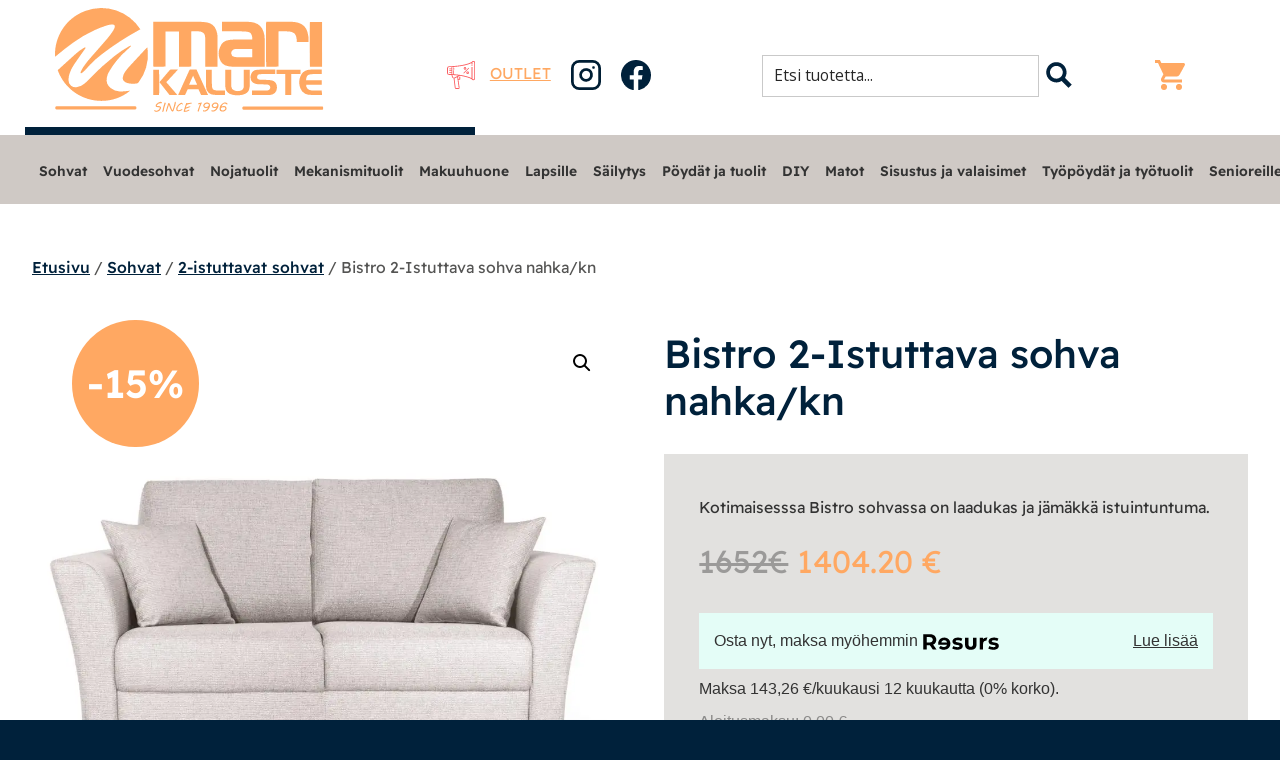

--- FILE ---
content_type: text/html; charset=UTF-8
request_url: https://marikaluste.fi/bistro-2-istuttava-sohva-nahka-kn/
body_size: 46491
content:
<!DOCTYPE html>
<html lang="fi">
<head>
<meta charset="UTF-8">
<meta name="viewport" content="user-scalable=no, width=device-width, initial-scale=1.0, maximum-scale=1.0">
<meta name="theme-color" content=""><!-- Statistics script Complianz GDPR/CCPA -->
						<script data-category="functional">
							window.dataLayer = window.dataLayer || [];
function gtag(){dataLayer.push(arguments);}
gtag('consent', 'default', {
	'security_storage': "granted",
	'functionality_storage': "granted",
	'personalization_storage': "denied",
	'analytics_storage': 'denied',
	'ad_storage': "denied",
	'ad_user_data': 'denied',
	'ad_personalization': 'denied',
});

dataLayer.push({
	'event': 'default_consent'
});

document.addEventListener("cmplz_fire_categories", function (e) {
	function gtag(){
		dataLayer.push(arguments);
	}
	var consentedCategories = e.detail.categories;
	let preferences = 'denied';
	let statistics = 'denied';
	let marketing = 'denied';

	if (cmplz_in_array( 'preferences', consentedCategories )) {
		preferences = 'granted';
	}

	if (cmplz_in_array( 'statistics', consentedCategories )) {
		statistics = 'granted';
	}

	if (cmplz_in_array( 'marketing', consentedCategories )) {
		marketing = 'granted';
	}

	gtag('consent', 'update', {
		'security_storage': "granted",
		'functionality_storage': "granted",
		'personalization_storage': preferences,
		'analytics_storage': statistics,
		'ad_storage': marketing,
		'ad_user_data': marketing,
		'ad_personalization': marketing,
	});
});

document.addEventListener("cmplz_cookie_warning_loaded", function (e) {
	(function(w,d,s,l,i){w[l]=w[l]||[];w[l].push({'gtm.start':
			new Date().getTime(),event:'gtm.js'});var f=d.getElementsByTagName(s)[0],
		j=d.createElement(s),dl=l!='dataLayer'?'&l='+l:'';j.async=true;j.src=
		'https://www.googletagmanager.com/gtm.js?id='+i+dl;f.parentNode.insertBefore(j,f);
	})(window,document,'script','dataLayer','GTM-WKLHDGM');
});

document.addEventListener("cmplz_revoke", function (e) {
	gtag('consent', 'update', {
		'security_storage': "granted",
		'functionality_storage': "granted",
		'personalization_storage': "denied",
		'analytics_storage': 'denied',
		'ad_storage': "denied",
		'ad_user_data': 'denied',
		'ad_personalization': 'denied',
	});
});
						</script><script>
        function resursConsoleLog(message, logLevel = 'INFO') {
            if (typeof rbFrontendData !== 'undefined') {
                const currentLogLevel = rbFrontendData.logLevel;
                if (currentLogLevel === 'DEBUG' || (currentLogLevel === 'INFO' && logLevel === 'INFO')) {
                    console.log(message);
                }
            }
        }
    </script><meta name='robots' content='index, follow, max-image-preview:large, max-snippet:-1, max-video-preview:-1' />

<!-- Google Tag Manager for WordPress by gtm4wp.com -->
<script data-cfasync="false" data-pagespeed-no-defer>
	var gtm4wp_datalayer_name = "dataLayer";
	var dataLayer = dataLayer || [];
	const gtm4wp_use_sku_instead = false;
	const gtm4wp_currency = 'EUR';
	const gtm4wp_product_per_impression = 10;
	const gtm4wp_clear_ecommerce = false;
</script>
<!-- End Google Tag Manager for WordPress by gtm4wp.com -->
	<!-- This site is optimized with the Yoast SEO plugin v25.4 - https://yoast.com/wordpress/plugins/seo/ -->
	<title>Bistro 2-Istuttava sohva nahka/kn - Mari-Kaluste</title>
	<link rel="canonical" href="https://marikaluste.fi/bistro-2-istuttava-sohva-nahka-kn/" />
	<meta property="og:locale" content="fi_FI" />
	<meta property="og:type" content="article" />
	<meta property="og:title" content="Bistro 2-Istuttava sohva nahka/kn - Mari-Kaluste" />
	<meta property="og:description" content="Kotimaisesssa Bistro sohvassa on laadukas ja jämäkkä istuintuntuma." />
	<meta property="og:url" content="https://marikaluste.fi/bistro-2-istuttava-sohva-nahka-kn/" />
	<meta property="og:site_name" content="Mari-Kaluste" />
	<meta property="article:modified_time" content="2025-06-12T11:09:35+00:00" />
	<meta property="og:image" content="https://marikaluste.fi/wp-content/uploads/2022/03/bistro-2ist-valkoinen.jpg" />
	<meta property="og:image:width" content="1200" />
	<meta property="og:image:height" content="1200" />
	<meta property="og:image:type" content="image/jpeg" />
	<meta name="twitter:card" content="summary_large_image" />
	<meta name="twitter:label1" content="Arvioitu lukuaika" />
	<meta name="twitter:data1" content="1 minuutti" />
	<script type="application/ld+json" class="yoast-schema-graph">{"@context":"https://schema.org","@graph":[{"@type":"WebPage","@id":"https://marikaluste.fi/bistro-2-istuttava-sohva-nahka-kn/","url":"https://marikaluste.fi/bistro-2-istuttava-sohva-nahka-kn/","name":"Bistro 2-Istuttava sohva nahka/kn - Mari-Kaluste","isPartOf":{"@id":"https://marikaluste.fi/#website"},"primaryImageOfPage":{"@id":"https://marikaluste.fi/bistro-2-istuttava-sohva-nahka-kn/#primaryimage"},"image":{"@id":"https://marikaluste.fi/bistro-2-istuttava-sohva-nahka-kn/#primaryimage"},"thumbnailUrl":"https://marikaluste.fi/wp-content/uploads/2022/03/bistro-2ist-valkoinen.jpg","datePublished":"2022-03-21T12:35:15+00:00","dateModified":"2025-06-12T11:09:35+00:00","breadcrumb":{"@id":"https://marikaluste.fi/bistro-2-istuttava-sohva-nahka-kn/#breadcrumb"},"inLanguage":"fi","potentialAction":[{"@type":"ReadAction","target":["https://marikaluste.fi/bistro-2-istuttava-sohva-nahka-kn/"]}]},{"@type":"ImageObject","inLanguage":"fi","@id":"https://marikaluste.fi/bistro-2-istuttava-sohva-nahka-kn/#primaryimage","url":"https://marikaluste.fi/wp-content/uploads/2022/03/bistro-2ist-valkoinen.jpg","contentUrl":"https://marikaluste.fi/wp-content/uploads/2022/03/bistro-2ist-valkoinen.jpg","width":1200,"height":1200},{"@type":"BreadcrumbList","@id":"https://marikaluste.fi/bistro-2-istuttava-sohva-nahka-kn/#breadcrumb","itemListElement":[{"@type":"ListItem","position":1,"name":"Home","item":"https://marikaluste.fi/"},{"@type":"ListItem","position":2,"name":"Kauppa","item":"https://marikaluste.fi/kauppa/"},{"@type":"ListItem","position":3,"name":"Bistro 2-Istuttava sohva nahka/kn"}]},{"@type":"WebSite","@id":"https://marikaluste.fi/#website","url":"https://marikaluste.fi/","name":"Mari-Kaluste","description":"Huonekaluliike","potentialAction":[{"@type":"SearchAction","target":{"@type":"EntryPoint","urlTemplate":"https://marikaluste.fi/?s={search_term_string}"},"query-input":{"@type":"PropertyValueSpecification","valueRequired":true,"valueName":"search_term_string"}}],"inLanguage":"fi"}]}</script>
	<!-- / Yoast SEO plugin. -->


<link rel='dns-prefetch' href='//b2759987.smushcdn.com' />
<link rel="alternate" type="application/rss+xml" title="Mari-Kaluste &raquo; syöte" href="https://marikaluste.fi/feed/" />
<link rel="alternate" type="application/rss+xml" title="Mari-Kaluste &raquo; kommenttien syöte" href="https://marikaluste.fi/comments/feed/" />
<link rel="alternate" title="oEmbed (JSON)" type="application/json+oembed" href="https://marikaluste.fi/wp-json/oembed/1.0/embed?url=https%3A%2F%2Fmarikaluste.fi%2Fbistro-2-istuttava-sohva-nahka-kn%2F" />
<link rel="alternate" title="oEmbed (XML)" type="text/xml+oembed" href="https://marikaluste.fi/wp-json/oembed/1.0/embed?url=https%3A%2F%2Fmarikaluste.fi%2Fbistro-2-istuttava-sohva-nahka-kn%2F&#038;format=xml" />
<style id='wp-img-auto-sizes-contain-inline-css' type='text/css'>
img:is([sizes=auto i],[sizes^="auto," i]){contain-intrinsic-size:3000px 1500px}
/*# sourceURL=wp-img-auto-sizes-contain-inline-css */
</style>
<link rel='stylesheet' id='woo-carrier-agents-blocks-style-css' href='https://marikaluste.fi/wp-content/plugins/woo-carrier-agents/assets/css/woo-carrier-agents.css?ver=2.0.0' type='text/css' media='all' />
<style id='wp-block-library-inline-css' type='text/css'>
:root{--wp-block-synced-color:#7a00df;--wp-block-synced-color--rgb:122,0,223;--wp-bound-block-color:var(--wp-block-synced-color);--wp-editor-canvas-background:#ddd;--wp-admin-theme-color:#007cba;--wp-admin-theme-color--rgb:0,124,186;--wp-admin-theme-color-darker-10:#006ba1;--wp-admin-theme-color-darker-10--rgb:0,107,160.5;--wp-admin-theme-color-darker-20:#005a87;--wp-admin-theme-color-darker-20--rgb:0,90,135;--wp-admin-border-width-focus:2px}@media (min-resolution:192dpi){:root{--wp-admin-border-width-focus:1.5px}}.wp-element-button{cursor:pointer}:root .has-very-light-gray-background-color{background-color:#eee}:root .has-very-dark-gray-background-color{background-color:#313131}:root .has-very-light-gray-color{color:#eee}:root .has-very-dark-gray-color{color:#313131}:root .has-vivid-green-cyan-to-vivid-cyan-blue-gradient-background{background:linear-gradient(135deg,#00d084,#0693e3)}:root .has-purple-crush-gradient-background{background:linear-gradient(135deg,#34e2e4,#4721fb 50%,#ab1dfe)}:root .has-hazy-dawn-gradient-background{background:linear-gradient(135deg,#faaca8,#dad0ec)}:root .has-subdued-olive-gradient-background{background:linear-gradient(135deg,#fafae1,#67a671)}:root .has-atomic-cream-gradient-background{background:linear-gradient(135deg,#fdd79a,#004a59)}:root .has-nightshade-gradient-background{background:linear-gradient(135deg,#330968,#31cdcf)}:root .has-midnight-gradient-background{background:linear-gradient(135deg,#020381,#2874fc)}:root{--wp--preset--font-size--normal:16px;--wp--preset--font-size--huge:42px}.has-regular-font-size{font-size:1em}.has-larger-font-size{font-size:2.625em}.has-normal-font-size{font-size:var(--wp--preset--font-size--normal)}.has-huge-font-size{font-size:var(--wp--preset--font-size--huge)}.has-text-align-center{text-align:center}.has-text-align-left{text-align:left}.has-text-align-right{text-align:right}.has-fit-text{white-space:nowrap!important}#end-resizable-editor-section{display:none}.aligncenter{clear:both}.items-justified-left{justify-content:flex-start}.items-justified-center{justify-content:center}.items-justified-right{justify-content:flex-end}.items-justified-space-between{justify-content:space-between}.screen-reader-text{border:0;clip-path:inset(50%);height:1px;margin:-1px;overflow:hidden;padding:0;position:absolute;width:1px;word-wrap:normal!important}.screen-reader-text:focus{background-color:#ddd;clip-path:none;color:#444;display:block;font-size:1em;height:auto;left:5px;line-height:normal;padding:15px 23px 14px;text-decoration:none;top:5px;width:auto;z-index:100000}html :where(.has-border-color){border-style:solid}html :where([style*=border-top-color]){border-top-style:solid}html :where([style*=border-right-color]){border-right-style:solid}html :where([style*=border-bottom-color]){border-bottom-style:solid}html :where([style*=border-left-color]){border-left-style:solid}html :where([style*=border-width]){border-style:solid}html :where([style*=border-top-width]){border-top-style:solid}html :where([style*=border-right-width]){border-right-style:solid}html :where([style*=border-bottom-width]){border-bottom-style:solid}html :where([style*=border-left-width]){border-left-style:solid}html :where(img[class*=wp-image-]){height:auto;max-width:100%}:where(figure){margin:0 0 1em}html :where(.is-position-sticky){--wp-admin--admin-bar--position-offset:var(--wp-admin--admin-bar--height,0px)}@media screen and (max-width:600px){html :where(.is-position-sticky){--wp-admin--admin-bar--position-offset:0px}}

/*# sourceURL=wp-block-library-inline-css */
</style><style id='wp-block-cover-inline-css' type='text/css'>
.wp-block-cover,.wp-block-cover-image{align-items:center;background-position:50%;box-sizing:border-box;display:flex;justify-content:center;min-height:430px;overflow:hidden;overflow:clip;padding:1em;position:relative}.wp-block-cover .has-background-dim:not([class*=-background-color]),.wp-block-cover-image .has-background-dim:not([class*=-background-color]),.wp-block-cover-image.has-background-dim:not([class*=-background-color]),.wp-block-cover.has-background-dim:not([class*=-background-color]){background-color:#000}.wp-block-cover .has-background-dim.has-background-gradient,.wp-block-cover-image .has-background-dim.has-background-gradient{background-color:initial}.wp-block-cover-image.has-background-dim:before,.wp-block-cover.has-background-dim:before{background-color:inherit;content:""}.wp-block-cover .wp-block-cover__background,.wp-block-cover .wp-block-cover__gradient-background,.wp-block-cover-image .wp-block-cover__background,.wp-block-cover-image .wp-block-cover__gradient-background,.wp-block-cover-image.has-background-dim:not(.has-background-gradient):before,.wp-block-cover.has-background-dim:not(.has-background-gradient):before{bottom:0;left:0;opacity:.5;position:absolute;right:0;top:0}.wp-block-cover-image.has-background-dim.has-background-dim-10 .wp-block-cover__background,.wp-block-cover-image.has-background-dim.has-background-dim-10 .wp-block-cover__gradient-background,.wp-block-cover-image.has-background-dim.has-background-dim-10:not(.has-background-gradient):before,.wp-block-cover.has-background-dim.has-background-dim-10 .wp-block-cover__background,.wp-block-cover.has-background-dim.has-background-dim-10 .wp-block-cover__gradient-background,.wp-block-cover.has-background-dim.has-background-dim-10:not(.has-background-gradient):before{opacity:.1}.wp-block-cover-image.has-background-dim.has-background-dim-20 .wp-block-cover__background,.wp-block-cover-image.has-background-dim.has-background-dim-20 .wp-block-cover__gradient-background,.wp-block-cover-image.has-background-dim.has-background-dim-20:not(.has-background-gradient):before,.wp-block-cover.has-background-dim.has-background-dim-20 .wp-block-cover__background,.wp-block-cover.has-background-dim.has-background-dim-20 .wp-block-cover__gradient-background,.wp-block-cover.has-background-dim.has-background-dim-20:not(.has-background-gradient):before{opacity:.2}.wp-block-cover-image.has-background-dim.has-background-dim-30 .wp-block-cover__background,.wp-block-cover-image.has-background-dim.has-background-dim-30 .wp-block-cover__gradient-background,.wp-block-cover-image.has-background-dim.has-background-dim-30:not(.has-background-gradient):before,.wp-block-cover.has-background-dim.has-background-dim-30 .wp-block-cover__background,.wp-block-cover.has-background-dim.has-background-dim-30 .wp-block-cover__gradient-background,.wp-block-cover.has-background-dim.has-background-dim-30:not(.has-background-gradient):before{opacity:.3}.wp-block-cover-image.has-background-dim.has-background-dim-40 .wp-block-cover__background,.wp-block-cover-image.has-background-dim.has-background-dim-40 .wp-block-cover__gradient-background,.wp-block-cover-image.has-background-dim.has-background-dim-40:not(.has-background-gradient):before,.wp-block-cover.has-background-dim.has-background-dim-40 .wp-block-cover__background,.wp-block-cover.has-background-dim.has-background-dim-40 .wp-block-cover__gradient-background,.wp-block-cover.has-background-dim.has-background-dim-40:not(.has-background-gradient):before{opacity:.4}.wp-block-cover-image.has-background-dim.has-background-dim-50 .wp-block-cover__background,.wp-block-cover-image.has-background-dim.has-background-dim-50 .wp-block-cover__gradient-background,.wp-block-cover-image.has-background-dim.has-background-dim-50:not(.has-background-gradient):before,.wp-block-cover.has-background-dim.has-background-dim-50 .wp-block-cover__background,.wp-block-cover.has-background-dim.has-background-dim-50 .wp-block-cover__gradient-background,.wp-block-cover.has-background-dim.has-background-dim-50:not(.has-background-gradient):before{opacity:.5}.wp-block-cover-image.has-background-dim.has-background-dim-60 .wp-block-cover__background,.wp-block-cover-image.has-background-dim.has-background-dim-60 .wp-block-cover__gradient-background,.wp-block-cover-image.has-background-dim.has-background-dim-60:not(.has-background-gradient):before,.wp-block-cover.has-background-dim.has-background-dim-60 .wp-block-cover__background,.wp-block-cover.has-background-dim.has-background-dim-60 .wp-block-cover__gradient-background,.wp-block-cover.has-background-dim.has-background-dim-60:not(.has-background-gradient):before{opacity:.6}.wp-block-cover-image.has-background-dim.has-background-dim-70 .wp-block-cover__background,.wp-block-cover-image.has-background-dim.has-background-dim-70 .wp-block-cover__gradient-background,.wp-block-cover-image.has-background-dim.has-background-dim-70:not(.has-background-gradient):before,.wp-block-cover.has-background-dim.has-background-dim-70 .wp-block-cover__background,.wp-block-cover.has-background-dim.has-background-dim-70 .wp-block-cover__gradient-background,.wp-block-cover.has-background-dim.has-background-dim-70:not(.has-background-gradient):before{opacity:.7}.wp-block-cover-image.has-background-dim.has-background-dim-80 .wp-block-cover__background,.wp-block-cover-image.has-background-dim.has-background-dim-80 .wp-block-cover__gradient-background,.wp-block-cover-image.has-background-dim.has-background-dim-80:not(.has-background-gradient):before,.wp-block-cover.has-background-dim.has-background-dim-80 .wp-block-cover__background,.wp-block-cover.has-background-dim.has-background-dim-80 .wp-block-cover__gradient-background,.wp-block-cover.has-background-dim.has-background-dim-80:not(.has-background-gradient):before{opacity:.8}.wp-block-cover-image.has-background-dim.has-background-dim-90 .wp-block-cover__background,.wp-block-cover-image.has-background-dim.has-background-dim-90 .wp-block-cover__gradient-background,.wp-block-cover-image.has-background-dim.has-background-dim-90:not(.has-background-gradient):before,.wp-block-cover.has-background-dim.has-background-dim-90 .wp-block-cover__background,.wp-block-cover.has-background-dim.has-background-dim-90 .wp-block-cover__gradient-background,.wp-block-cover.has-background-dim.has-background-dim-90:not(.has-background-gradient):before{opacity:.9}.wp-block-cover-image.has-background-dim.has-background-dim-100 .wp-block-cover__background,.wp-block-cover-image.has-background-dim.has-background-dim-100 .wp-block-cover__gradient-background,.wp-block-cover-image.has-background-dim.has-background-dim-100:not(.has-background-gradient):before,.wp-block-cover.has-background-dim.has-background-dim-100 .wp-block-cover__background,.wp-block-cover.has-background-dim.has-background-dim-100 .wp-block-cover__gradient-background,.wp-block-cover.has-background-dim.has-background-dim-100:not(.has-background-gradient):before{opacity:1}.wp-block-cover .wp-block-cover__background.has-background-dim.has-background-dim-0,.wp-block-cover .wp-block-cover__gradient-background.has-background-dim.has-background-dim-0,.wp-block-cover-image .wp-block-cover__background.has-background-dim.has-background-dim-0,.wp-block-cover-image .wp-block-cover__gradient-background.has-background-dim.has-background-dim-0{opacity:0}.wp-block-cover .wp-block-cover__background.has-background-dim.has-background-dim-10,.wp-block-cover .wp-block-cover__gradient-background.has-background-dim.has-background-dim-10,.wp-block-cover-image .wp-block-cover__background.has-background-dim.has-background-dim-10,.wp-block-cover-image .wp-block-cover__gradient-background.has-background-dim.has-background-dim-10{opacity:.1}.wp-block-cover .wp-block-cover__background.has-background-dim.has-background-dim-20,.wp-block-cover .wp-block-cover__gradient-background.has-background-dim.has-background-dim-20,.wp-block-cover-image .wp-block-cover__background.has-background-dim.has-background-dim-20,.wp-block-cover-image .wp-block-cover__gradient-background.has-background-dim.has-background-dim-20{opacity:.2}.wp-block-cover .wp-block-cover__background.has-background-dim.has-background-dim-30,.wp-block-cover .wp-block-cover__gradient-background.has-background-dim.has-background-dim-30,.wp-block-cover-image .wp-block-cover__background.has-background-dim.has-background-dim-30,.wp-block-cover-image .wp-block-cover__gradient-background.has-background-dim.has-background-dim-30{opacity:.3}.wp-block-cover .wp-block-cover__background.has-background-dim.has-background-dim-40,.wp-block-cover .wp-block-cover__gradient-background.has-background-dim.has-background-dim-40,.wp-block-cover-image .wp-block-cover__background.has-background-dim.has-background-dim-40,.wp-block-cover-image .wp-block-cover__gradient-background.has-background-dim.has-background-dim-40{opacity:.4}.wp-block-cover .wp-block-cover__background.has-background-dim.has-background-dim-50,.wp-block-cover .wp-block-cover__gradient-background.has-background-dim.has-background-dim-50,.wp-block-cover-image .wp-block-cover__background.has-background-dim.has-background-dim-50,.wp-block-cover-image .wp-block-cover__gradient-background.has-background-dim.has-background-dim-50{opacity:.5}.wp-block-cover .wp-block-cover__background.has-background-dim.has-background-dim-60,.wp-block-cover .wp-block-cover__gradient-background.has-background-dim.has-background-dim-60,.wp-block-cover-image .wp-block-cover__background.has-background-dim.has-background-dim-60,.wp-block-cover-image .wp-block-cover__gradient-background.has-background-dim.has-background-dim-60{opacity:.6}.wp-block-cover .wp-block-cover__background.has-background-dim.has-background-dim-70,.wp-block-cover .wp-block-cover__gradient-background.has-background-dim.has-background-dim-70,.wp-block-cover-image .wp-block-cover__background.has-background-dim.has-background-dim-70,.wp-block-cover-image .wp-block-cover__gradient-background.has-background-dim.has-background-dim-70{opacity:.7}.wp-block-cover .wp-block-cover__background.has-background-dim.has-background-dim-80,.wp-block-cover .wp-block-cover__gradient-background.has-background-dim.has-background-dim-80,.wp-block-cover-image .wp-block-cover__background.has-background-dim.has-background-dim-80,.wp-block-cover-image .wp-block-cover__gradient-background.has-background-dim.has-background-dim-80{opacity:.8}.wp-block-cover .wp-block-cover__background.has-background-dim.has-background-dim-90,.wp-block-cover .wp-block-cover__gradient-background.has-background-dim.has-background-dim-90,.wp-block-cover-image .wp-block-cover__background.has-background-dim.has-background-dim-90,.wp-block-cover-image .wp-block-cover__gradient-background.has-background-dim.has-background-dim-90{opacity:.9}.wp-block-cover .wp-block-cover__background.has-background-dim.has-background-dim-100,.wp-block-cover .wp-block-cover__gradient-background.has-background-dim.has-background-dim-100,.wp-block-cover-image .wp-block-cover__background.has-background-dim.has-background-dim-100,.wp-block-cover-image .wp-block-cover__gradient-background.has-background-dim.has-background-dim-100{opacity:1}.wp-block-cover-image.alignleft,.wp-block-cover-image.alignright,.wp-block-cover.alignleft,.wp-block-cover.alignright{max-width:420px;width:100%}.wp-block-cover-image.aligncenter,.wp-block-cover-image.alignleft,.wp-block-cover-image.alignright,.wp-block-cover.aligncenter,.wp-block-cover.alignleft,.wp-block-cover.alignright{display:flex}.wp-block-cover .wp-block-cover__inner-container,.wp-block-cover-image .wp-block-cover__inner-container{color:inherit;position:relative;width:100%}.wp-block-cover-image.is-position-top-left,.wp-block-cover.is-position-top-left{align-items:flex-start;justify-content:flex-start}.wp-block-cover-image.is-position-top-center,.wp-block-cover.is-position-top-center{align-items:flex-start;justify-content:center}.wp-block-cover-image.is-position-top-right,.wp-block-cover.is-position-top-right{align-items:flex-start;justify-content:flex-end}.wp-block-cover-image.is-position-center-left,.wp-block-cover.is-position-center-left{align-items:center;justify-content:flex-start}.wp-block-cover-image.is-position-center-center,.wp-block-cover.is-position-center-center{align-items:center;justify-content:center}.wp-block-cover-image.is-position-center-right,.wp-block-cover.is-position-center-right{align-items:center;justify-content:flex-end}.wp-block-cover-image.is-position-bottom-left,.wp-block-cover.is-position-bottom-left{align-items:flex-end;justify-content:flex-start}.wp-block-cover-image.is-position-bottom-center,.wp-block-cover.is-position-bottom-center{align-items:flex-end;justify-content:center}.wp-block-cover-image.is-position-bottom-right,.wp-block-cover.is-position-bottom-right{align-items:flex-end;justify-content:flex-end}.wp-block-cover-image.has-custom-content-position.has-custom-content-position .wp-block-cover__inner-container,.wp-block-cover.has-custom-content-position.has-custom-content-position .wp-block-cover__inner-container{margin:0}.wp-block-cover-image.has-custom-content-position.has-custom-content-position.is-position-bottom-left .wp-block-cover__inner-container,.wp-block-cover-image.has-custom-content-position.has-custom-content-position.is-position-bottom-right .wp-block-cover__inner-container,.wp-block-cover-image.has-custom-content-position.has-custom-content-position.is-position-center-left .wp-block-cover__inner-container,.wp-block-cover-image.has-custom-content-position.has-custom-content-position.is-position-center-right .wp-block-cover__inner-container,.wp-block-cover-image.has-custom-content-position.has-custom-content-position.is-position-top-left .wp-block-cover__inner-container,.wp-block-cover-image.has-custom-content-position.has-custom-content-position.is-position-top-right .wp-block-cover__inner-container,.wp-block-cover.has-custom-content-position.has-custom-content-position.is-position-bottom-left .wp-block-cover__inner-container,.wp-block-cover.has-custom-content-position.has-custom-content-position.is-position-bottom-right .wp-block-cover__inner-container,.wp-block-cover.has-custom-content-position.has-custom-content-position.is-position-center-left .wp-block-cover__inner-container,.wp-block-cover.has-custom-content-position.has-custom-content-position.is-position-center-right .wp-block-cover__inner-container,.wp-block-cover.has-custom-content-position.has-custom-content-position.is-position-top-left .wp-block-cover__inner-container,.wp-block-cover.has-custom-content-position.has-custom-content-position.is-position-top-right .wp-block-cover__inner-container{margin:0;width:auto}.wp-block-cover .wp-block-cover__image-background,.wp-block-cover video.wp-block-cover__video-background,.wp-block-cover-image .wp-block-cover__image-background,.wp-block-cover-image video.wp-block-cover__video-background{border:none;bottom:0;box-shadow:none;height:100%;left:0;margin:0;max-height:none;max-width:none;object-fit:cover;outline:none;padding:0;position:absolute;right:0;top:0;width:100%}.wp-block-cover-image.has-parallax,.wp-block-cover.has-parallax,.wp-block-cover__image-background.has-parallax,video.wp-block-cover__video-background.has-parallax{background-attachment:fixed;background-repeat:no-repeat;background-size:cover}@supports (-webkit-touch-callout:inherit){.wp-block-cover-image.has-parallax,.wp-block-cover.has-parallax,.wp-block-cover__image-background.has-parallax,video.wp-block-cover__video-background.has-parallax{background-attachment:scroll}}@media (prefers-reduced-motion:reduce){.wp-block-cover-image.has-parallax,.wp-block-cover.has-parallax,.wp-block-cover__image-background.has-parallax,video.wp-block-cover__video-background.has-parallax{background-attachment:scroll}}.wp-block-cover-image.is-repeated,.wp-block-cover.is-repeated,.wp-block-cover__image-background.is-repeated,video.wp-block-cover__video-background.is-repeated{background-repeat:repeat;background-size:auto}.wp-block-cover-image-text,.wp-block-cover-image-text a,.wp-block-cover-image-text a:active,.wp-block-cover-image-text a:focus,.wp-block-cover-image-text a:hover,.wp-block-cover-text,.wp-block-cover-text a,.wp-block-cover-text a:active,.wp-block-cover-text a:focus,.wp-block-cover-text a:hover,section.wp-block-cover-image h2,section.wp-block-cover-image h2 a,section.wp-block-cover-image h2 a:active,section.wp-block-cover-image h2 a:focus,section.wp-block-cover-image h2 a:hover{color:#fff}.wp-block-cover-image .wp-block-cover.has-left-content{justify-content:flex-start}.wp-block-cover-image .wp-block-cover.has-right-content{justify-content:flex-end}.wp-block-cover-image.has-left-content .wp-block-cover-image-text,.wp-block-cover.has-left-content .wp-block-cover-text,section.wp-block-cover-image.has-left-content>h2{margin-left:0;text-align:left}.wp-block-cover-image.has-right-content .wp-block-cover-image-text,.wp-block-cover.has-right-content .wp-block-cover-text,section.wp-block-cover-image.has-right-content>h2{margin-right:0;text-align:right}.wp-block-cover .wp-block-cover-text,.wp-block-cover-image .wp-block-cover-image-text,section.wp-block-cover-image>h2{font-size:2em;line-height:1.25;margin-bottom:0;max-width:840px;padding:.44em;text-align:center;z-index:1}:where(.wp-block-cover-image:not(.has-text-color)),:where(.wp-block-cover:not(.has-text-color)){color:#fff}:where(.wp-block-cover-image.is-light:not(.has-text-color)),:where(.wp-block-cover.is-light:not(.has-text-color)){color:#000}:root :where(.wp-block-cover h1:not(.has-text-color)),:root :where(.wp-block-cover h2:not(.has-text-color)),:root :where(.wp-block-cover h3:not(.has-text-color)),:root :where(.wp-block-cover h4:not(.has-text-color)),:root :where(.wp-block-cover h5:not(.has-text-color)),:root :where(.wp-block-cover h6:not(.has-text-color)),:root :where(.wp-block-cover p:not(.has-text-color)){color:inherit}body:not(.editor-styles-wrapper) .wp-block-cover:not(.wp-block-cover:has(.wp-block-cover__background+.wp-block-cover__inner-container)) .wp-block-cover__image-background,body:not(.editor-styles-wrapper) .wp-block-cover:not(.wp-block-cover:has(.wp-block-cover__background+.wp-block-cover__inner-container)) .wp-block-cover__video-background{z-index:0}body:not(.editor-styles-wrapper) .wp-block-cover:not(.wp-block-cover:has(.wp-block-cover__background+.wp-block-cover__inner-container)) .wp-block-cover__background,body:not(.editor-styles-wrapper) .wp-block-cover:not(.wp-block-cover:has(.wp-block-cover__background+.wp-block-cover__inner-container)) .wp-block-cover__gradient-background,body:not(.editor-styles-wrapper) .wp-block-cover:not(.wp-block-cover:has(.wp-block-cover__background+.wp-block-cover__inner-container)) .wp-block-cover__inner-container,body:not(.editor-styles-wrapper) .wp-block-cover:not(.wp-block-cover:has(.wp-block-cover__background+.wp-block-cover__inner-container)).has-background-dim:not(.has-background-gradient):before{z-index:1}.has-modal-open body:not(.editor-styles-wrapper) .wp-block-cover:not(.wp-block-cover:has(.wp-block-cover__background+.wp-block-cover__inner-container)) .wp-block-cover__inner-container{z-index:auto}
/*# sourceURL=https://marikaluste.fi/wp-includes/blocks/cover/style.min.css */
</style>
<style id='wp-block-heading-inline-css' type='text/css'>
h1:where(.wp-block-heading).has-background,h2:where(.wp-block-heading).has-background,h3:where(.wp-block-heading).has-background,h4:where(.wp-block-heading).has-background,h5:where(.wp-block-heading).has-background,h6:where(.wp-block-heading).has-background{padding:1.25em 2.375em}h1.has-text-align-left[style*=writing-mode]:where([style*=vertical-lr]),h1.has-text-align-right[style*=writing-mode]:where([style*=vertical-rl]),h2.has-text-align-left[style*=writing-mode]:where([style*=vertical-lr]),h2.has-text-align-right[style*=writing-mode]:where([style*=vertical-rl]),h3.has-text-align-left[style*=writing-mode]:where([style*=vertical-lr]),h3.has-text-align-right[style*=writing-mode]:where([style*=vertical-rl]),h4.has-text-align-left[style*=writing-mode]:where([style*=vertical-lr]),h4.has-text-align-right[style*=writing-mode]:where([style*=vertical-rl]),h5.has-text-align-left[style*=writing-mode]:where([style*=vertical-lr]),h5.has-text-align-right[style*=writing-mode]:where([style*=vertical-rl]),h6.has-text-align-left[style*=writing-mode]:where([style*=vertical-lr]),h6.has-text-align-right[style*=writing-mode]:where([style*=vertical-rl]){rotate:180deg}
/*# sourceURL=https://marikaluste.fi/wp-includes/blocks/heading/style.min.css */
</style>
<style id='wp-block-image-inline-css' type='text/css'>
.wp-block-image>a,.wp-block-image>figure>a{display:inline-block}.wp-block-image img{box-sizing:border-box;height:auto;max-width:100%;vertical-align:bottom}@media not (prefers-reduced-motion){.wp-block-image img.hide{visibility:hidden}.wp-block-image img.show{animation:show-content-image .4s}}.wp-block-image[style*=border-radius] img,.wp-block-image[style*=border-radius]>a{border-radius:inherit}.wp-block-image.has-custom-border img{box-sizing:border-box}.wp-block-image.aligncenter{text-align:center}.wp-block-image.alignfull>a,.wp-block-image.alignwide>a{width:100%}.wp-block-image.alignfull img,.wp-block-image.alignwide img{height:auto;width:100%}.wp-block-image .aligncenter,.wp-block-image .alignleft,.wp-block-image .alignright,.wp-block-image.aligncenter,.wp-block-image.alignleft,.wp-block-image.alignright{display:table}.wp-block-image .aligncenter>figcaption,.wp-block-image .alignleft>figcaption,.wp-block-image .alignright>figcaption,.wp-block-image.aligncenter>figcaption,.wp-block-image.alignleft>figcaption,.wp-block-image.alignright>figcaption{caption-side:bottom;display:table-caption}.wp-block-image .alignleft{float:left;margin:.5em 1em .5em 0}.wp-block-image .alignright{float:right;margin:.5em 0 .5em 1em}.wp-block-image .aligncenter{margin-left:auto;margin-right:auto}.wp-block-image :where(figcaption){margin-bottom:1em;margin-top:.5em}.wp-block-image.is-style-circle-mask img{border-radius:9999px}@supports ((-webkit-mask-image:none) or (mask-image:none)) or (-webkit-mask-image:none){.wp-block-image.is-style-circle-mask img{border-radius:0;-webkit-mask-image:url('data:image/svg+xml;utf8,<svg viewBox="0 0 100 100" xmlns="http://www.w3.org/2000/svg"><circle cx="50" cy="50" r="50"/></svg>');mask-image:url('data:image/svg+xml;utf8,<svg viewBox="0 0 100 100" xmlns="http://www.w3.org/2000/svg"><circle cx="50" cy="50" r="50"/></svg>');mask-mode:alpha;-webkit-mask-position:center;mask-position:center;-webkit-mask-repeat:no-repeat;mask-repeat:no-repeat;-webkit-mask-size:contain;mask-size:contain}}:root :where(.wp-block-image.is-style-rounded img,.wp-block-image .is-style-rounded img){border-radius:9999px}.wp-block-image figure{margin:0}.wp-lightbox-container{display:flex;flex-direction:column;position:relative}.wp-lightbox-container img{cursor:zoom-in}.wp-lightbox-container img:hover+button{opacity:1}.wp-lightbox-container button{align-items:center;backdrop-filter:blur(16px) saturate(180%);background-color:#5a5a5a40;border:none;border-radius:4px;cursor:zoom-in;display:flex;height:20px;justify-content:center;opacity:0;padding:0;position:absolute;right:16px;text-align:center;top:16px;width:20px;z-index:100}@media not (prefers-reduced-motion){.wp-lightbox-container button{transition:opacity .2s ease}}.wp-lightbox-container button:focus-visible{outline:3px auto #5a5a5a40;outline:3px auto -webkit-focus-ring-color;outline-offset:3px}.wp-lightbox-container button:hover{cursor:pointer;opacity:1}.wp-lightbox-container button:focus{opacity:1}.wp-lightbox-container button:focus,.wp-lightbox-container button:hover,.wp-lightbox-container button:not(:hover):not(:active):not(.has-background){background-color:#5a5a5a40;border:none}.wp-lightbox-overlay{box-sizing:border-box;cursor:zoom-out;height:100vh;left:0;overflow:hidden;position:fixed;top:0;visibility:hidden;width:100%;z-index:100000}.wp-lightbox-overlay .close-button{align-items:center;cursor:pointer;display:flex;justify-content:center;min-height:40px;min-width:40px;padding:0;position:absolute;right:calc(env(safe-area-inset-right) + 16px);top:calc(env(safe-area-inset-top) + 16px);z-index:5000000}.wp-lightbox-overlay .close-button:focus,.wp-lightbox-overlay .close-button:hover,.wp-lightbox-overlay .close-button:not(:hover):not(:active):not(.has-background){background:none;border:none}.wp-lightbox-overlay .lightbox-image-container{height:var(--wp--lightbox-container-height);left:50%;overflow:hidden;position:absolute;top:50%;transform:translate(-50%,-50%);transform-origin:top left;width:var(--wp--lightbox-container-width);z-index:9999999999}.wp-lightbox-overlay .wp-block-image{align-items:center;box-sizing:border-box;display:flex;height:100%;justify-content:center;margin:0;position:relative;transform-origin:0 0;width:100%;z-index:3000000}.wp-lightbox-overlay .wp-block-image img{height:var(--wp--lightbox-image-height);min-height:var(--wp--lightbox-image-height);min-width:var(--wp--lightbox-image-width);width:var(--wp--lightbox-image-width)}.wp-lightbox-overlay .wp-block-image figcaption{display:none}.wp-lightbox-overlay button{background:none;border:none}.wp-lightbox-overlay .scrim{background-color:#fff;height:100%;opacity:.9;position:absolute;width:100%;z-index:2000000}.wp-lightbox-overlay.active{visibility:visible}@media not (prefers-reduced-motion){.wp-lightbox-overlay.active{animation:turn-on-visibility .25s both}.wp-lightbox-overlay.active img{animation:turn-on-visibility .35s both}.wp-lightbox-overlay.show-closing-animation:not(.active){animation:turn-off-visibility .35s both}.wp-lightbox-overlay.show-closing-animation:not(.active) img{animation:turn-off-visibility .25s both}.wp-lightbox-overlay.zoom.active{animation:none;opacity:1;visibility:visible}.wp-lightbox-overlay.zoom.active .lightbox-image-container{animation:lightbox-zoom-in .4s}.wp-lightbox-overlay.zoom.active .lightbox-image-container img{animation:none}.wp-lightbox-overlay.zoom.active .scrim{animation:turn-on-visibility .4s forwards}.wp-lightbox-overlay.zoom.show-closing-animation:not(.active){animation:none}.wp-lightbox-overlay.zoom.show-closing-animation:not(.active) .lightbox-image-container{animation:lightbox-zoom-out .4s}.wp-lightbox-overlay.zoom.show-closing-animation:not(.active) .lightbox-image-container img{animation:none}.wp-lightbox-overlay.zoom.show-closing-animation:not(.active) .scrim{animation:turn-off-visibility .4s forwards}}@keyframes show-content-image{0%{visibility:hidden}99%{visibility:hidden}to{visibility:visible}}@keyframes turn-on-visibility{0%{opacity:0}to{opacity:1}}@keyframes turn-off-visibility{0%{opacity:1;visibility:visible}99%{opacity:0;visibility:visible}to{opacity:0;visibility:hidden}}@keyframes lightbox-zoom-in{0%{transform:translate(calc((-100vw + var(--wp--lightbox-scrollbar-width))/2 + var(--wp--lightbox-initial-left-position)),calc(-50vh + var(--wp--lightbox-initial-top-position))) scale(var(--wp--lightbox-scale))}to{transform:translate(-50%,-50%) scale(1)}}@keyframes lightbox-zoom-out{0%{transform:translate(-50%,-50%) scale(1);visibility:visible}99%{visibility:visible}to{transform:translate(calc((-100vw + var(--wp--lightbox-scrollbar-width))/2 + var(--wp--lightbox-initial-left-position)),calc(-50vh + var(--wp--lightbox-initial-top-position))) scale(var(--wp--lightbox-scale));visibility:hidden}}
/*# sourceURL=https://marikaluste.fi/wp-includes/blocks/image/style.min.css */
</style>
<style id='wp-block-image-theme-inline-css' type='text/css'>
:root :where(.wp-block-image figcaption){color:#555;font-size:13px;text-align:center}.is-dark-theme :root :where(.wp-block-image figcaption){color:#ffffffa6}.wp-block-image{margin:0 0 1em}
/*# sourceURL=https://marikaluste.fi/wp-includes/blocks/image/theme.min.css */
</style>
<style id='wp-block-page-list-inline-css' type='text/css'>
.wp-block-navigation .wp-block-page-list{align-items:var(--navigation-layout-align,initial);background-color:inherit;display:flex;flex-direction:var(--navigation-layout-direction,initial);flex-wrap:var(--navigation-layout-wrap,wrap);justify-content:var(--navigation-layout-justify,initial)}.wp-block-navigation .wp-block-navigation-item{background-color:inherit}.wp-block-page-list{box-sizing:border-box}
/*# sourceURL=https://marikaluste.fi/wp-includes/blocks/page-list/style.min.css */
</style>
<style id='wp-block-columns-inline-css' type='text/css'>
.wp-block-columns{box-sizing:border-box;display:flex;flex-wrap:wrap!important}@media (min-width:782px){.wp-block-columns{flex-wrap:nowrap!important}}.wp-block-columns{align-items:normal!important}.wp-block-columns.are-vertically-aligned-top{align-items:flex-start}.wp-block-columns.are-vertically-aligned-center{align-items:center}.wp-block-columns.are-vertically-aligned-bottom{align-items:flex-end}@media (max-width:781px){.wp-block-columns:not(.is-not-stacked-on-mobile)>.wp-block-column{flex-basis:100%!important}}@media (min-width:782px){.wp-block-columns:not(.is-not-stacked-on-mobile)>.wp-block-column{flex-basis:0;flex-grow:1}.wp-block-columns:not(.is-not-stacked-on-mobile)>.wp-block-column[style*=flex-basis]{flex-grow:0}}.wp-block-columns.is-not-stacked-on-mobile{flex-wrap:nowrap!important}.wp-block-columns.is-not-stacked-on-mobile>.wp-block-column{flex-basis:0;flex-grow:1}.wp-block-columns.is-not-stacked-on-mobile>.wp-block-column[style*=flex-basis]{flex-grow:0}:where(.wp-block-columns){margin-bottom:1.75em}:where(.wp-block-columns.has-background){padding:1.25em 2.375em}.wp-block-column{flex-grow:1;min-width:0;overflow-wrap:break-word;word-break:break-word}.wp-block-column.is-vertically-aligned-top{align-self:flex-start}.wp-block-column.is-vertically-aligned-center{align-self:center}.wp-block-column.is-vertically-aligned-bottom{align-self:flex-end}.wp-block-column.is-vertically-aligned-stretch{align-self:stretch}.wp-block-column.is-vertically-aligned-bottom,.wp-block-column.is-vertically-aligned-center,.wp-block-column.is-vertically-aligned-top{width:100%}
/*# sourceURL=https://marikaluste.fi/wp-includes/blocks/columns/style.min.css */
</style>
<style id='wp-block-paragraph-inline-css' type='text/css'>
.is-small-text{font-size:.875em}.is-regular-text{font-size:1em}.is-large-text{font-size:2.25em}.is-larger-text{font-size:3em}.has-drop-cap:not(:focus):first-letter{float:left;font-size:8.4em;font-style:normal;font-weight:100;line-height:.68;margin:.05em .1em 0 0;text-transform:uppercase}body.rtl .has-drop-cap:not(:focus):first-letter{float:none;margin-left:.1em}p.has-drop-cap.has-background{overflow:hidden}:root :where(p.has-background){padding:1.25em 2.375em}:where(p.has-text-color:not(.has-link-color)) a{color:inherit}p.has-text-align-left[style*="writing-mode:vertical-lr"],p.has-text-align-right[style*="writing-mode:vertical-rl"]{rotate:180deg}
/*# sourceURL=https://marikaluste.fi/wp-includes/blocks/paragraph/style.min.css */
</style>
<style id='wp-block-separator-inline-css' type='text/css'>
@charset "UTF-8";.wp-block-separator{border:none;border-top:2px solid}:root :where(.wp-block-separator.is-style-dots){height:auto;line-height:1;text-align:center}:root :where(.wp-block-separator.is-style-dots):before{color:currentColor;content:"···";font-family:serif;font-size:1.5em;letter-spacing:2em;padding-left:2em}.wp-block-separator.is-style-dots{background:none!important;border:none!important}
/*# sourceURL=https://marikaluste.fi/wp-includes/blocks/separator/style.min.css */
</style>
<style id='wp-block-separator-theme-inline-css' type='text/css'>
.wp-block-separator.has-css-opacity{opacity:.4}.wp-block-separator{border:none;border-bottom:2px solid;margin-left:auto;margin-right:auto}.wp-block-separator.has-alpha-channel-opacity{opacity:1}.wp-block-separator:not(.is-style-wide):not(.is-style-dots){width:100px}.wp-block-separator.has-background:not(.is-style-dots){border-bottom:none;height:1px}.wp-block-separator.has-background:not(.is-style-wide):not(.is-style-dots){height:2px}
/*# sourceURL=https://marikaluste.fi/wp-includes/blocks/separator/theme.min.css */
</style>
<link rel='stylesheet' id='wc-blocks-style-css' href='https://marikaluste.fi/wp-content/plugins/woocommerce/assets/client/blocks/wc-blocks.css?ver=wc-9.9.5' type='text/css' media='all' />
<style id='global-styles-inline-css' type='text/css'>
:root{--wp--preset--aspect-ratio--square: 1;--wp--preset--aspect-ratio--4-3: 4/3;--wp--preset--aspect-ratio--3-4: 3/4;--wp--preset--aspect-ratio--3-2: 3/2;--wp--preset--aspect-ratio--2-3: 2/3;--wp--preset--aspect-ratio--16-9: 16/9;--wp--preset--aspect-ratio--9-16: 9/16;--wp--preset--color--black: #000000;--wp--preset--color--cyan-bluish-gray: #abb8c3;--wp--preset--color--white: #ffffff;--wp--preset--color--pale-pink: #f78da7;--wp--preset--color--vivid-red: #cf2e2e;--wp--preset--color--luminous-vivid-orange: #ff6900;--wp--preset--color--luminous-vivid-amber: #fcb900;--wp--preset--color--light-green-cyan: #7bdcb5;--wp--preset--color--vivid-green-cyan: #00d084;--wp--preset--color--pale-cyan-blue: #8ed1fc;--wp--preset--color--vivid-cyan-blue: #0693e3;--wp--preset--color--vivid-purple: #9b51e0;--wp--preset--color--almost-white: #f2f2f2;--wp--preset--color--almost-black: #111111;--wp--preset--gradient--vivid-cyan-blue-to-vivid-purple: linear-gradient(135deg,rgb(6,147,227) 0%,rgb(155,81,224) 100%);--wp--preset--gradient--light-green-cyan-to-vivid-green-cyan: linear-gradient(135deg,rgb(122,220,180) 0%,rgb(0,208,130) 100%);--wp--preset--gradient--luminous-vivid-amber-to-luminous-vivid-orange: linear-gradient(135deg,rgb(252,185,0) 0%,rgb(255,105,0) 100%);--wp--preset--gradient--luminous-vivid-orange-to-vivid-red: linear-gradient(135deg,rgb(255,105,0) 0%,rgb(207,46,46) 100%);--wp--preset--gradient--very-light-gray-to-cyan-bluish-gray: linear-gradient(135deg,rgb(238,238,238) 0%,rgb(169,184,195) 100%);--wp--preset--gradient--cool-to-warm-spectrum: linear-gradient(135deg,rgb(74,234,220) 0%,rgb(151,120,209) 20%,rgb(207,42,186) 40%,rgb(238,44,130) 60%,rgb(251,105,98) 80%,rgb(254,248,76) 100%);--wp--preset--gradient--blush-light-purple: linear-gradient(135deg,rgb(255,206,236) 0%,rgb(152,150,240) 100%);--wp--preset--gradient--blush-bordeaux: linear-gradient(135deg,rgb(254,205,165) 0%,rgb(254,45,45) 50%,rgb(107,0,62) 100%);--wp--preset--gradient--luminous-dusk: linear-gradient(135deg,rgb(255,203,112) 0%,rgb(199,81,192) 50%,rgb(65,88,208) 100%);--wp--preset--gradient--pale-ocean: linear-gradient(135deg,rgb(255,245,203) 0%,rgb(182,227,212) 50%,rgb(51,167,181) 100%);--wp--preset--gradient--electric-grass: linear-gradient(135deg,rgb(202,248,128) 0%,rgb(113,206,126) 100%);--wp--preset--gradient--midnight: linear-gradient(135deg,rgb(2,3,129) 0%,rgb(40,116,252) 100%);--wp--preset--font-size--small: 14px;--wp--preset--font-size--medium: 20px;--wp--preset--font-size--large: 25px;--wp--preset--font-size--x-large: 42px;--wp--preset--font-size--xs: 10px;--wp--preset--font-size--normal: 16px;--wp--preset--font-size--xl: 30px;--wp--preset--font-size--xxl: 35px;--wp--preset--font-size--xxxl: 40px;--wp--preset--font-size--xxxxl: 45px;--wp--preset--spacing--20: 0.44rem;--wp--preset--spacing--30: 0.67rem;--wp--preset--spacing--40: 1rem;--wp--preset--spacing--50: 1.5rem;--wp--preset--spacing--60: 2.25rem;--wp--preset--spacing--70: 3.38rem;--wp--preset--spacing--80: 5.06rem;--wp--preset--shadow--natural: 6px 6px 9px rgba(0, 0, 0, 0.2);--wp--preset--shadow--deep: 12px 12px 50px rgba(0, 0, 0, 0.4);--wp--preset--shadow--sharp: 6px 6px 0px rgba(0, 0, 0, 0.2);--wp--preset--shadow--outlined: 6px 6px 0px -3px rgb(255, 255, 255), 6px 6px rgb(0, 0, 0);--wp--preset--shadow--crisp: 6px 6px 0px rgb(0, 0, 0);}:where(.is-layout-flex){gap: 0.5em;}:where(.is-layout-grid){gap: 0.5em;}body .is-layout-flex{display: flex;}.is-layout-flex{flex-wrap: wrap;align-items: center;}.is-layout-flex > :is(*, div){margin: 0;}body .is-layout-grid{display: grid;}.is-layout-grid > :is(*, div){margin: 0;}:where(.wp-block-columns.is-layout-flex){gap: 2em;}:where(.wp-block-columns.is-layout-grid){gap: 2em;}:where(.wp-block-post-template.is-layout-flex){gap: 1.25em;}:where(.wp-block-post-template.is-layout-grid){gap: 1.25em;}.has-black-color{color: var(--wp--preset--color--black) !important;}.has-cyan-bluish-gray-color{color: var(--wp--preset--color--cyan-bluish-gray) !important;}.has-white-color{color: var(--wp--preset--color--white) !important;}.has-pale-pink-color{color: var(--wp--preset--color--pale-pink) !important;}.has-vivid-red-color{color: var(--wp--preset--color--vivid-red) !important;}.has-luminous-vivid-orange-color{color: var(--wp--preset--color--luminous-vivid-orange) !important;}.has-luminous-vivid-amber-color{color: var(--wp--preset--color--luminous-vivid-amber) !important;}.has-light-green-cyan-color{color: var(--wp--preset--color--light-green-cyan) !important;}.has-vivid-green-cyan-color{color: var(--wp--preset--color--vivid-green-cyan) !important;}.has-pale-cyan-blue-color{color: var(--wp--preset--color--pale-cyan-blue) !important;}.has-vivid-cyan-blue-color{color: var(--wp--preset--color--vivid-cyan-blue) !important;}.has-vivid-purple-color{color: var(--wp--preset--color--vivid-purple) !important;}.has-black-background-color{background-color: var(--wp--preset--color--black) !important;}.has-cyan-bluish-gray-background-color{background-color: var(--wp--preset--color--cyan-bluish-gray) !important;}.has-white-background-color{background-color: var(--wp--preset--color--white) !important;}.has-pale-pink-background-color{background-color: var(--wp--preset--color--pale-pink) !important;}.has-vivid-red-background-color{background-color: var(--wp--preset--color--vivid-red) !important;}.has-luminous-vivid-orange-background-color{background-color: var(--wp--preset--color--luminous-vivid-orange) !important;}.has-luminous-vivid-amber-background-color{background-color: var(--wp--preset--color--luminous-vivid-amber) !important;}.has-light-green-cyan-background-color{background-color: var(--wp--preset--color--light-green-cyan) !important;}.has-vivid-green-cyan-background-color{background-color: var(--wp--preset--color--vivid-green-cyan) !important;}.has-pale-cyan-blue-background-color{background-color: var(--wp--preset--color--pale-cyan-blue) !important;}.has-vivid-cyan-blue-background-color{background-color: var(--wp--preset--color--vivid-cyan-blue) !important;}.has-vivid-purple-background-color{background-color: var(--wp--preset--color--vivid-purple) !important;}.has-black-border-color{border-color: var(--wp--preset--color--black) !important;}.has-cyan-bluish-gray-border-color{border-color: var(--wp--preset--color--cyan-bluish-gray) !important;}.has-white-border-color{border-color: var(--wp--preset--color--white) !important;}.has-pale-pink-border-color{border-color: var(--wp--preset--color--pale-pink) !important;}.has-vivid-red-border-color{border-color: var(--wp--preset--color--vivid-red) !important;}.has-luminous-vivid-orange-border-color{border-color: var(--wp--preset--color--luminous-vivid-orange) !important;}.has-luminous-vivid-amber-border-color{border-color: var(--wp--preset--color--luminous-vivid-amber) !important;}.has-light-green-cyan-border-color{border-color: var(--wp--preset--color--light-green-cyan) !important;}.has-vivid-green-cyan-border-color{border-color: var(--wp--preset--color--vivid-green-cyan) !important;}.has-pale-cyan-blue-border-color{border-color: var(--wp--preset--color--pale-cyan-blue) !important;}.has-vivid-cyan-blue-border-color{border-color: var(--wp--preset--color--vivid-cyan-blue) !important;}.has-vivid-purple-border-color{border-color: var(--wp--preset--color--vivid-purple) !important;}.has-vivid-cyan-blue-to-vivid-purple-gradient-background{background: var(--wp--preset--gradient--vivid-cyan-blue-to-vivid-purple) !important;}.has-light-green-cyan-to-vivid-green-cyan-gradient-background{background: var(--wp--preset--gradient--light-green-cyan-to-vivid-green-cyan) !important;}.has-luminous-vivid-amber-to-luminous-vivid-orange-gradient-background{background: var(--wp--preset--gradient--luminous-vivid-amber-to-luminous-vivid-orange) !important;}.has-luminous-vivid-orange-to-vivid-red-gradient-background{background: var(--wp--preset--gradient--luminous-vivid-orange-to-vivid-red) !important;}.has-very-light-gray-to-cyan-bluish-gray-gradient-background{background: var(--wp--preset--gradient--very-light-gray-to-cyan-bluish-gray) !important;}.has-cool-to-warm-spectrum-gradient-background{background: var(--wp--preset--gradient--cool-to-warm-spectrum) !important;}.has-blush-light-purple-gradient-background{background: var(--wp--preset--gradient--blush-light-purple) !important;}.has-blush-bordeaux-gradient-background{background: var(--wp--preset--gradient--blush-bordeaux) !important;}.has-luminous-dusk-gradient-background{background: var(--wp--preset--gradient--luminous-dusk) !important;}.has-pale-ocean-gradient-background{background: var(--wp--preset--gradient--pale-ocean) !important;}.has-electric-grass-gradient-background{background: var(--wp--preset--gradient--electric-grass) !important;}.has-midnight-gradient-background{background: var(--wp--preset--gradient--midnight) !important;}.has-small-font-size{font-size: var(--wp--preset--font-size--small) !important;}.has-medium-font-size{font-size: var(--wp--preset--font-size--medium) !important;}.has-large-font-size{font-size: var(--wp--preset--font-size--large) !important;}.has-x-large-font-size{font-size: var(--wp--preset--font-size--x-large) !important;}
:where(.wp-block-columns.is-layout-flex){gap: 2em;}:where(.wp-block-columns.is-layout-grid){gap: 2em;}
/*# sourceURL=global-styles-inline-css */
</style>
<style id='core-block-supports-inline-css' type='text/css'>
.wp-container-core-columns-is-layout-9d6595d7{flex-wrap:nowrap;}
/*# sourceURL=core-block-supports-inline-css */
</style>

<style id='classic-theme-styles-inline-css' type='text/css'>
/*! This file is auto-generated */
.wp-block-button__link{color:#fff;background-color:#32373c;border-radius:9999px;box-shadow:none;text-decoration:none;padding:calc(.667em + 2px) calc(1.333em + 2px);font-size:1.125em}.wp-block-file__button{background:#32373c;color:#fff;text-decoration:none}
/*# sourceURL=/wp-includes/css/classic-themes.min.css */
</style>
<link rel='stylesheet' id='editorskit-frontend-css' href='https://marikaluste.fi/wp-content/plugins/block-options/build/style.build.css?ver=new' type='text/css' media='all' />
<link rel='stylesheet' id='photoswipe-css' href='https://marikaluste.fi/wp-content/plugins/woocommerce/assets/css/photoswipe/photoswipe.min.css?ver=9.9.5' type='text/css' media='all' />
<link rel='stylesheet' id='photoswipe-default-skin-css' href='https://marikaluste.fi/wp-content/plugins/woocommerce/assets/css/photoswipe/default-skin/default-skin.min.css?ver=9.9.5' type='text/css' media='all' />
<link rel='stylesheet' id='woocommerce-layout-css' href='https://marikaluste.fi/wp-content/plugins/woocommerce/assets/css/woocommerce-layout.css?ver=9.9.5' type='text/css' media='all' />
<link rel='stylesheet' id='woocommerce-smallscreen-css' href='https://marikaluste.fi/wp-content/plugins/woocommerce/assets/css/woocommerce-smallscreen.css?ver=9.9.5' type='text/css' media='only screen and (max-width: 960px)' />
<link rel='stylesheet' id='woocommerce-general-css' href='https://marikaluste.fi/wp-content/plugins/woocommerce/assets/css/woocommerce.css?ver=9.9.5' type='text/css' media='all' />
<style id='woocommerce-inline-inline-css' type='text/css'>
.woocommerce form .form-row .required { visibility: visible; }
/*# sourceURL=woocommerce-inline-inline-css */
</style>
<link rel='stylesheet' id='cmplz-general-css' href='https://marikaluste.fi/wp-content/plugins/complianz-gdpr-premium/assets/css/cookieblocker.min.css?ver=1752216673' type='text/css' media='all' />
<link rel='stylesheet' id='megamenu-css' href='https://marikaluste.fi/wp-content/uploads/maxmegamenu/style.css?ver=754cfb' type='text/css' media='all' />
<link rel='stylesheet' id='dashicons-css' href='https://marikaluste.fi/wp-includes/css/dashicons.min.css?ver=6.9' type='text/css' media='all' />
<style id='dashicons-inline-css' type='text/css'>
[data-font="Dashicons"]:before {font-family: 'Dashicons' !important;content: attr(data-icon) !important;speak: none !important;font-weight: normal !important;font-variant: normal !important;text-transform: none !important;line-height: 1 !important;font-style: normal !important;-webkit-font-smoothing: antialiased !important;-moz-osx-font-smoothing: grayscale !important;}
/*# sourceURL=dashicons-inline-css */
</style>
<link rel='stylesheet' id='megamenu-genericons-css' href='https://marikaluste.fi/wp-content/plugins/megamenu-pro/icons/genericons/genericons/genericons.css?ver=2.2.4' type='text/css' media='all' />
<link rel='stylesheet' id='megamenu-fontawesome-css' href='https://marikaluste.fi/wp-content/plugins/megamenu-pro/icons/fontawesome/css/font-awesome.min.css?ver=2.2.4' type='text/css' media='all' />
<link rel='stylesheet' id='megamenu-fontawesome5-css' href='https://marikaluste.fi/wp-content/plugins/megamenu-pro/icons/fontawesome5/css/all.min.css?ver=2.2.4' type='text/css' media='all' />
<style id='rb-costlist-css-inline-css' type='text/css'>
/**
 * Copyright © Resurs Bank AB. All rights reserved.
 * See LICENSE for license details.
 */

.rb-ps-cl {
    border: 1px solid #abb6c2;
    border-radius: 5px;
    color: #343a40;
    font-size: 14px;
    font-family: 'Montserrat', Helvetica, Arial, sans-serif;
    line-height: 21px;
    overflow-wrap: break-word;
    background-color: white;
    padding: 10px;
}

/** Expander */
.rb-ps-cl-expander {
    cursor: pointer;
    display: flex;
    font-size: 24px;
    font-weight: 700;
    font-family: 'Montserrat', Helvetica, Arial, sans-serif;
    color: rgba(30, 83, 206, 0.8);
}

.rb-ps-cl-expander-icon {
    margin-left: auto;
}

.rb-ps-cl-expander-icon {
    transform: rotate(90deg);
    /*transition: transform 0.4s ease;*/
}

.rb-ps-cl.expanded .rb-ps-cl-expander-icon {
    transform: rotate(-90deg);
}

.rb-ps-cl-content {
    overflow: hidden;
    /*transition: max-height 0.4s ease;*/
    max-height: 0;
}

.rb-ps-cl.expanded .rb-ps-cl-content {
    max-height: 100%;
}

/** Content */
.rb-ps-cl-info {
    font-size: 12px;
    color: #5e6974;
}

.rb-ps-cl-title {
    font-weight: 700;
}

.rb-ps-cl-bold {
    font-weight: 700;
}

.rb-ps-cl-row-wrapper {
    display:none;
}

.rb-ps-cl-row-wrapper.expanded {
    display: block;
}

.rb-ps-cl-row {
    box-sizing: border-box;
    display: flex;
    justify-content: space-between;
    align-items: center;
    padding: 0;
}

.rb-ps-cl-row p {
    margin: 0;
}

.rb-ps-cl-row.rb-ps-cl-title p:first-child {
    text-align: left;
}

.rb-ps-cl-row.rb-ps-cl-title p:last-child {
    text-align: right;
}
.rb-ps-cl-section {
    padding:0.8em 0.5em;
}
.rb-ps-cl-section.expanded {
    border:0.2em solid rgba(0, 155, 145, 0.8);
    border-radius: 0.5em;
}

.rb-ps-cl-section:not(.expanded) {
    cursor: pointer;
}

.rb-ps-cl-section:not(:first-child) {
    border-top: 1px solid #ccc;
}
.rb-ps-cl-section:first-child {
    padding-top:calc(0.8em + 2px);
}

.rb-ps-cl-section.expanded:not(:first-child) {
    border-top:0.2em solid rgba(0, 155, 145, 0.8);
}

.rb-ps-cl-section.expanded + .rb-ps-cl-section {
    border:none;
}

/*# sourceURL=rb-costlist-css-inline-css */
</style>
<style id='rb-pp-styles-inline-css' type='text/css'>
/**
 * Copyright © Resurs Bank AB. All rights reserved.
 * See LICENSE for license details.
 */ .rb-pp {
    font-family: 'ResursSans-Regular', Arial, sans-serif;
    text-decoration: none;
    margin-top: 25px;
    position: relative;
} /** Read More Link */
.rb-pp .rb-rm {
    margin-left: auto;
} /* Content area. */
.rb-pp-content {
    z-index: 997;
} /* Logo */
.rb-pp-logo-container {
    margin-left: 5px;
} .rb-pp-logo-container svg {
    height: 1em;
    width: auto;
} /* Error message. */
.rb-pp-error {
    color: #d00;
    padding-bottom: 10px;
} /* Info text. */
.rb-pp-info {
    margin-bottom: 7px;
    display: flex;
    background-color: #e4fdf7;
    padding: 15px;
} /* Cost calculation. */
.rb-pp-starting-at {
    margin-bottom: 7px;
} .rb-pp-cost-row {
    margin-bottom: 0.2em;
    opacity: 0.5;
} .rb-pp-total-cost {
    margin-bottom: 7px;
    opacity: 0.5;
} /* AJAX loader overlay. */
.rb-pp-overlay {
    background-color: #fff;
    opacity: 0.8;
    position: absolute;
    z-index: 998;
    width: 100%;
    height: 100%;
} /* AJAX loader. */
.rb-pp-loader {
    position: absolute;
    z-index: 999;
    margin: 25px 0 0 90px;
} /* Spinning animation for AJAX loader. */
.rb-pp-spinner {
    width: 40px;
    height: 40px;
    position: relative;
} .rb-pp-circular {
    animation: rotate 2s linear infinite;
    height: 100%;
    transform-origin: center center;
    width: 100%;
    position: absolute;
    top: 0;
    bottom: 0;
    left: 0;
    right: 0;
    margin: auto;
} .rb-pp-path {
    stroke-dasharray: 1, 200;
    stroke-dashoffset: 0;
    animation: dash 1.5s ease-in-out infinite, color 6s ease-in-out infinite;
    stroke-linecap: round;
    stroke: #3498db;
    stroke-width: 6px;
} @keyframes rotate {
    100% {
        transform: rotate(360deg);
    }
} @keyframes dash {
    0% {
        stroke-dasharray: 1, 200;
        stroke-dashoffset: 0;
    }
    50% {
        stroke-dasharray: 89, 200;
        stroke-dashoffset: -35px;
    }
    100% {
        stroke-dasharray: 89, 200;
        stroke-dashoffset: -124px;
    }
} @keyframes color {
    100%, 0% {
        stroke: #3498db;
    }
    40% {
        stroke: #3498db;
    }
    66% {
        stroke: #3498db;
    }
    80%, 90% {
        stroke: #3498db;
    }
}

/*# sourceURL=rb-pp-styles-inline-css */
</style>
<style id='rb-pp-css-extra-inline-css' type='text/css'>
  .rb-usp {
	display: block;
	background-color: rgba(0, 155, 145, 0.8);
	border-radius: 4px;
	padding: 10px;
	color: #fff;
	margin: 0 0 15px 0;
  }
  .rb-ps-cl-container {
    margin-bottom: 10px;
  }
/*# sourceURL=rb-pp-css-extra-inline-css */
</style>
<style id='rb-read-more-style-inline-css' type='text/css'>
/**
 * Copyright © Resurs Bank AB. All rights reserved.
 * See LICENSE for license details.
 */ .rb-rm-link div {
    font-family: 'ResursSans-Regular', Arial, sans-serif;
    cursor: pointer;
    text-decoration: underline;
} .rb-rm-background {
    z-index: 999;
    position: fixed;
    left: 0;
    top: 0;
    width: 100%;
    height: 100%;
    background-color: #000;
    opacity: 0.7;
} .rb-rm-iframe-container {
    display: flex;
    justify-content: center;
    z-index: 999999;
    position: fixed;
    left: 50%;
    top: 50%;
    width: 100%;
    max-width: 95vw;
    max-height: 90vh;
    transform: translate(-50%, -50%);
} .rb-rm-iframe {
    width: 95vw;
    height: 90vh;
    border: 0;
    -moz-border-radius: 2%;
    -webkit-border-radius: 2%;
    border-radius: 2%;
    overflow: hidden;
} .rb-rm-close {
    cursor: pointer;
    position: absolute;
    top: 0;
    right: 20px;
    font-size: 24px;
    z-index: 10;
    padding: 5px;
    color: #dc0c0c;
}

/*# sourceURL=rb-read-more-style-inline-css */
</style>
<link rel='stylesheet' id='brands-styles-css' href='https://marikaluste.fi/wp-content/plugins/woocommerce/assets/css/brands.css?ver=9.9.5' type='text/css' media='all' />
<link rel='stylesheet' id='parent-style-css' href='https://marikaluste.fi/wp-content/themes/tovaristrap-gutenberg-parent/style.min.css?ver=6.9' type='text/css' media='all' />
<link rel='stylesheet' id='child-style-css' href='https://marikaluste.fi/wp-content/themes/tovaristrap-gutenberg-child/style.min.css?ver=6.9' type='text/css' media='all' />
<link rel='stylesheet' id='bootstrap-icons-css' href='https://marikaluste.fi/wp-content/themes/tovaristrap-gutenberg-parent/includes/bootstrapicons/bootstrap-icons.css?ver=6.9' type='text/css' media='all' />
<link rel='stylesheet' id='wpdreams-ajaxsearchpro-instances-css' href='https://marikaluste.fi/wp-content/uploads/asp_upload/style.instances-ho-is-po-no-da-au-co-au-ga-se-is.css?ver=kJKdnT' type='text/css' media='all' />
<link rel='stylesheet' id='woo_discount_pro_style-css' href='https://marikaluste.fi/wp-content/plugins/woo-discount-rules-pro/Assets/Css/awdr_style.css?ver=2.4.0' type='text/css' media='all' />
<link rel='stylesheet' id='wapf-frontend-css' href='https://marikaluste.fi/wp-content/plugins/advanced-product-fields-for-woocommerce-extended/assets/css/frontend.min.css?ver=1.9.6' type='text/css' media='all' />
<link rel="https://api.w.org/" href="https://marikaluste.fi/wp-json/" /><link rel="alternate" title="JSON" type="application/json" href="https://marikaluste.fi/wp-json/wp/v2/product/2673" /><link rel="EditURI" type="application/rsd+xml" title="RSD" href="https://marikaluste.fi/xmlrpc.php?rsd" />
<link rel='shortlink' href='https://marikaluste.fi/?p=2673' />
			<style>.cmplz-hidden {
					display: none !important;
				}</style>
<!-- Google Tag Manager for WordPress by gtm4wp.com -->
<!-- GTM Container placement set to off -->
<script data-cfasync="false" data-pagespeed-no-defer type="text/javascript">
	var dataLayer_content = {"pagePostType":"product","pagePostType2":"single-product","pagePostAuthor":"marikaluste marikaluste","customerTotalOrders":0,"customerTotalOrderValue":0,"customerFirstName":"","customerLastName":"","customerBillingFirstName":"","customerBillingLastName":"","customerBillingCompany":"","customerBillingAddress1":"","customerBillingAddress2":"","customerBillingCity":"","customerBillingState":"","customerBillingPostcode":"","customerBillingCountry":"","customerBillingEmail":"","customerBillingEmailHash":"","customerBillingPhone":"","customerShippingFirstName":"","customerShippingLastName":"","customerShippingCompany":"","customerShippingAddress1":"","customerShippingAddress2":"","customerShippingCity":"","customerShippingState":"","customerShippingPostcode":"","customerShippingCountry":"","productRatingCounts":[],"productAverageRating":0,"productReviewCount":0,"productType":"simple","productIsVariable":0};
	dataLayer.push( dataLayer_content );
</script>
<script data-cfasync="false" data-pagespeed-no-defer type="text/javascript">
	console.warn && console.warn("[GTM4WP] Google Tag Manager container code placement set to OFF !!!");
	console.warn && console.warn("[GTM4WP] Data layer codes are active but GTM container must be loaded using custom coding !!!");
</script>
<!-- End Google Tag Manager for WordPress by gtm4wp.com -->		<script>
			document.documentElement.className = document.documentElement.className.replace('no-js', 'js');
		</script>
				<style>
			.no-js img.lazyload {
				display: none;
			}

			figure.wp-block-image img.lazyloading {
				min-width: 150px;
			}

			.lazyload,
			.lazyloading {
				--smush-placeholder-width: 100px;
				--smush-placeholder-aspect-ratio: 1/1;
				width: var(--smush-placeholder-width) !important;
				aspect-ratio: var(--smush-placeholder-aspect-ratio) !important;
			}

						.lazyload, .lazyloading {
				opacity: 0;
			}

			.lazyloaded {
				opacity: 1;
				transition: opacity 400ms;
				transition-delay: 0ms;
			}

					</style>
			<noscript><style>.woocommerce-product-gallery{ opacity: 1 !important; }</style></noscript>
	
<!-- START Pixel Manager for WooCommerce -->

		<script>

			window.wpmDataLayer = window.wpmDataLayer || {};
			window.wpmDataLayer = Object.assign(window.wpmDataLayer, {"cart":{},"cart_item_keys":{},"version":{"number":"1.49.1","pro":false,"eligible_for_updates":false,"distro":"fms","beta":false,"show":true},"pixels":{"google":{"linker":{"settings":null},"user_id":false,"ads":{"conversion_ids":{"AW-11121270369":"VUk-CKGYmLIYEOG8hLcp"},"dynamic_remarketing":{"status":true,"id_type":"post_id","send_events_with_parent_ids":true},"google_business_vertical":"retail","phone_conversion_number":"","phone_conversion_label":""},"tag_id":"AW-11121270369","tag_gateway":{"measurement_path":""},"tcf_support":false,"consent_mode":{"is_active":true,"wait_for_update":500,"ads_data_redaction":false,"url_passthrough":true}}},"shop":{"list_name":"Product | Bistro 2-Istuttava sohva nahka/kn","list_id":"product_bistro-2-istuttava-sohva-nahka-kn","page_type":"product","product_type":"simple","currency":"EUR","selectors":{"addToCart":[],"beginCheckout":[]},"order_duplication_prevention":true,"view_item_list_trigger":{"test_mode":false,"background_color":"green","opacity":0.5,"repeat":true,"timeout":1000,"threshold":0.8},"variations_output":true,"session_active":false},"page":{"id":2673,"title":"Bistro 2-Istuttava sohva nahka/kn","type":"product","categories":[],"parent":{"id":0,"title":"Bistro 2-Istuttava sohva nahka/kn","type":"product","categories":[]}},"general":{"user_logged_in":false,"scroll_tracking_thresholds":[],"page_id":2673,"exclude_domains":[],"server_2_server":{"active":false,"ip_exclude_list":[],"pageview_event_s2s":{"is_active":false,"pixels":[]}},"consent_management":{"explicit_consent":false},"lazy_load_pmw":false}});

		</script>

		
<!-- END Pixel Manager for WooCommerce -->
			<meta name="pm-dataLayer-meta" content="2673" class="wpmProductId"
				  data-id="2673">
					<script>
			(window.wpmDataLayer = window.wpmDataLayer || {}).products             = window.wpmDataLayer.products || {};
			window.wpmDataLayer.products[2673] = {"id":"2673","sku":"unic_sohv_bist_2_nahka","price":1652,"brand":"Unico","quantity":1,"dyn_r_ids":{"post_id":"2673","sku":"unic_sohv_bist_2_nahka","gpf":"woocommerce_gpf_2673","gla":"gla_2673"},"is_variable":false,"type":"simple","name":"Bistro 2-Istuttava sohva nahka/kn","category":["2-istuttavat sohvat","Sohvat"],"is_variation":false};
					</script>
					<link rel="preload" href="https://marikaluste.fi/wp-content/plugins/ajax-search-pro/css/fonts/icons/icons2.woff2" as="font" crossorigin="anonymous" />
            			<style>
                .asp_m{height: 0;}            </style>
			            				<link rel="preconnect" href="https://fonts.gstatic.com" crossorigin />
				<link rel="preload" as="style" href="//fonts.googleapis.com/css?family=Open+Sans:300|Open+Sans:400|Open+Sans:700|Lato:300|Lato:400|Lato:700&display=swap" />
				<link rel="stylesheet" href="//fonts.googleapis.com/css?family=Open+Sans:300|Open+Sans:400|Open+Sans:700|Lato:300|Lato:400|Lato:700&display=swap" media="all" />
				<link rel="icon" href="https://b2759987.smushcdn.com/2759987/wp-content/uploads/2022/03/cropped-marikaluste_fav_icon-32x32.png?lossy=1&strip=1&webp=1" sizes="32x32" />
<link rel="icon" href="https://b2759987.smushcdn.com/2759987/wp-content/uploads/2022/03/cropped-marikaluste_fav_icon-192x192.png?lossy=1&strip=1&webp=1" sizes="192x192" />
<link rel="apple-touch-icon" href="https://b2759987.smushcdn.com/2759987/wp-content/uploads/2022/03/cropped-marikaluste_fav_icon-180x180.png?lossy=1&strip=1&webp=1" />
<meta name="msapplication-TileImage" content="https://marikaluste.fi/wp-content/uploads/2022/03/cropped-marikaluste_fav_icon-270x270.png" />
		<style type="text/css" id="wp-custom-css">
			.wc-container .wc-content .product .woocommerce-LoopProduct-link span.price span.woocommerce-Price-amount.amount {
	display:inline-flex;
}

.wc-container .wc-content .product .woocommerce-LoopProduct-link span.price span.woocommerce-Price-amount.amount {
  display:inline-flex;
}

.products .product .woocommerce-LoopProduct-link span.price span.woocommerce-Price-amount.amount { display:inline-flex;
}

.ts-omnibus-price {
	margin-bottom:20px;
}
.featured-block .wp-block-column img {
	transition: ease-in-out 0.2s;
}

.featured-block .wp-block-column:hover img {
	opacity: 1;
	transform: scale(1.05);
	transition: ease-in-out 0.2s;
}

.wapf-field-container .wapf-swatch--image { max-width: 100px; }

.wapf-swatch-label {
	word-wrap:break-word;
	font-size:.85em;
}

.width--90 {
	width: 90%;
	margin: auto;
}

.border--radius--20 img {
	border-radius: 20px;
}

.woocommerce div.product .woocommerce-tabs ul.tabs li,
.woocommerce div.product .woocommerce-tabs ul.tabs li a,
.woocommerce div.product .woocommerce-tabs ul.tabs   {
border-color:#333;
color:#333 !important;
}

.woocommerce div.product .woocommerce-tabs ul.tabs li {
	background-color:#f2f2f2;
}

.woocommerce div.product .woocommerce-tabs ul.tabs li.active {
	border-bottom:1px solid #fff;
}

.woocommerce div.product .woocommerce-tabs ul.tabs::before {
	border-color:#333;
}		</style>
		<style type="text/css">/** Mega Menu CSS: fs **/</style>
<meta name="google-site-verification" content="HZ3rTJp2JD3Jq09M8LnPSqvduimYXFnInXDDeU1PSxs" /><link rel='stylesheet' id='forminator-module-css-4689-css' href='https://marikaluste.fi/wp-content/uploads/forminator/4689_06389c980bb4e6bbece13e5e8e00cea4/css/style-4689.css?ver=1722952832' type='text/css' media='all' />
<link rel='stylesheet' id='forminator-icons-css' href='https://marikaluste.fi/wp-content/plugins/forminator/assets/forminator-ui/css/forminator-icons.min.css?ver=1.45.1' type='text/css' media='all' />
<link rel='stylesheet' id='forminator-utilities-css' href='https://marikaluste.fi/wp-content/plugins/forminator/assets/forminator-ui/css/src/forminator-utilities.min.css?ver=1.45.1' type='text/css' media='all' />
<link rel='stylesheet' id='forminator-grid-default-css' href='https://marikaluste.fi/wp-content/plugins/forminator/assets/forminator-ui/css/src/grid/forminator-grid.open.min.css?ver=1.45.1' type='text/css' media='all' />
<link rel='stylesheet' id='intlTelInput-forminator-css-css' href='https://marikaluste.fi/wp-content/plugins/forminator/assets/css/intlTelInput.min.css?ver=4.0.3' type='text/css' media='all' />
<link rel='stylesheet' id='buttons-css' href='https://marikaluste.fi/wp-includes/css/buttons.min.css?ver=6.9' type='text/css' media='all' />
</head>
<body data-rsssl=1 data-cmplz=1 class="wp-singular product-template-default single single-product postid-2673 wp-embed-responsive wp-theme-tovaristrap-gutenberg-parent wp-child-theme-tovaristrap-gutenberg-child ts-body ts-body-element-id-2673 theme-tovaristrap-gutenberg-parent woocommerce woocommerce-page woocommerce-no-js mega-menu-max-mega-menu-1 wc-gallary-has-no-thumbnails">
<style>
.sale-rule {
z-index:99 !important;
}
.ts-sidebar-nav {
margin-top:5px;
}

.wp-block-button__link,
.extend-button {
width:auto;
}
</style>



<div class='container-fluid'>
    <header id="ts-header-section" class="container-fluid navigation--section">

        <nav class="navbar ts-menu-container navigation--row" role="navigation">

            <div id="ts-logo-inner" class="navbrand">
                                    <a href="https://marikaluste.fi/">
                        <img id="tovaristrap-sidebar-menu-logo-img" data-src="https://marikaluste.fi/wp-content/uploads/2021/12/Mari-Kaluste-logo.svg" width="200" alt="Mari-Kaluste" src="[data-uri]" class="lazyload">
                    </a>
                
                                
                
<div class="wp-block-columns inner_header is-layout-flex wp-container-core-columns-is-layout-9d6595d7 wp-block-columns-is-layout-flex">
<div class="wp-block-column outlet-col is-layout-flow wp-block-column-is-layout-flow">
<p class="has-text-align-right outlet"><a href="/outlet/" class="ek-link"><img data-src="/wp-content/uploads/2022/01/Outlet.svg" alt="Outlet" src="[data-uri]" class="lazyload">Outlet</a></p>
</div>



<div class="wp-block-column some-icons-col is-layout-flow wp-block-column-is-layout-flow">
<figure class="wp-block-image size-full"><a href="https://www.instagram.com/marikaluste/" target="_blank" rel="noopener"><img data-src="https://marikaluste.fi/wp-content/uploads/2022/01/ig.svg" alt="" class="wp-image-189 lazyload" src="[data-uri]" /></a></figure>



<figure class="wp-block-image size-full"><a href="https://www.facebook.com/Marikaluste" target="_blank" rel="noopener"><img data-src="https://marikaluste.fi/wp-content/uploads/2022/01/fb.svg" alt="" class="wp-image-188 lazyload" src="[data-uri]" /></a></figure>
</div>



<div class="wp-block-column search-col is-layout-flow wp-block-column-is-layout-flow"><p><div class="asp_w_container">
	<div class='asp_w asp_m asp_m_1 asp_m_1_1 wpdreams_asp_sc wpdreams_asp_sc-1 ajaxsearchpro asp_main_container  asp_non_compact'
		 data-id="1"
		 data-name="Header search"
		 		 data-instance="1"
		 id='ajaxsearchpro1_1'>

		<div class="probox">
	
	<div class='promagnifier' tabindex="101">
				<div class='asp_text_button hiddend'>
			Etsi		</div>
		<div class='innericon'>
			<svg xmlns="http://www.w3.org/2000/svg" width="22" height="22" viewBox="0 0 512 512"><path d="M460.475 408.443L351.4 299.37c15.95-25.137 25.2-54.923 25.2-86.833C376.6 122.914 303.687 50 214.062 50 124.44 50 51.525 122.914 51.525 212.537s72.914 162.537 162.537 162.537c30.326 0 58.733-8.356 83.055-22.876L406.917 462l53.558-53.557zM112.117 212.537c0-56.213 45.732-101.946 101.945-101.946 56.213 0 101.947 45.734 101.947 101.947S270.275 314.482 214.06 314.482c-56.213 0-101.945-45.732-101.945-101.945z"/></svg>		</div>
		<div class="asp_clear"></div>
	</div>

	
    
    <div class='prosettings' style='display:none;' data-opened=0>
                <div class='innericon'>
            <svg xmlns="http://www.w3.org/2000/svg" width="22" height="22" viewBox="0 0 512 512"><path d="M170 294c0 33.138-26.862 60-60 60-33.137 0-60-26.862-60-60 0-33.137 26.863-60 60-60 33.138 0 60 26.863 60 60zm-60 90c-6.872 0-13.565-.777-20-2.243V422c0 11.046 8.954 20 20 20s20-8.954 20-20v-40.243c-6.435 1.466-13.128 2.243-20 2.243zm0-180c6.872 0 13.565.777 20 2.243V90c0-11.046-8.954-20-20-20s-20 8.954-20 20v116.243c6.435-1.466 13.128-2.243 20-2.243zm146-7c12.13 0 22 9.87 22 22s-9.87 22-22 22-22-9.87-22-22 9.87-22 22-22zm0-38c-33.137 0-60 26.863-60 60 0 33.138 26.863 60 60 60 33.138 0 60-26.862 60-60 0-33.137-26.862-60-60-60zm0-30c6.872 0 13.565.777 20 2.243V90c0-11.046-8.954-20-20-20s-20 8.954-20 20v41.243c6.435-1.466 13.128-2.243 20-2.243zm0 180c-6.872 0-13.565-.777-20-2.243V422c0 11.046 8.954 20 20 20s20-8.954 20-20V306.757c-6.435 1.466-13.128 2.243-20 2.243zm146-75c-33.137 0-60 26.863-60 60 0 33.138 26.863 60 60 60 33.138 0 60-26.862 60-60 0-33.137-26.862-60-60-60zm0-30c6.872 0 13.565.777 20 2.243V90c0-11.046-8.954-20-20-20s-20 8.954-20 20v116.243c6.435-1.466 13.128-2.243 20-2.243zm0 180c-6.872 0-13.565-.777-20-2.243V422c0 11.046 8.954 20 20 20s20-8.954 20-20v-40.243c-6.435 1.466-13.128 2.243-20 2.243z"/></svg>        </div>
    </div>

    
    
    <div class='proinput'>
        <form action='#' autocomplete="off" aria-label="Search form 1">
            <input type='search' class='orig'
				   tabindex="100"
                   placeholder='Etsi tuotetta...'
                   name='phrase' value=''
                   aria-label="Search input 1"
                   autocomplete="off"/>
            <input type='text' class='autocomplete' name='phrase' value=''
                   aria-label="Search autocomplete, ignore please"
                   aria-hidden="true"
                   autocomplete="off" disabled/>
            <input type='submit'
                   aria-hidden="true"
                   aria-label="Hidden button"
                   style='width:0; height: 0; visibility: hidden;'>
        </form>
    </div>

    
    
    <div class='proloading'>
                        <div class="asp_loader">
            <div class="asp_loader-inner asp_simple-circle">
                        </div>
        </div>
                    </div>

            <div class='proclose'>
            <svg version="1.1" xmlns="http://www.w3.org/2000/svg" xmlns:xlink="http://www.w3.org/1999/xlink" x="0px"
                 y="0px"
                 width="512px" height="512px" viewBox="0 0 512 512" enable-background="new 0 0 512 512"
                 xml:space="preserve">
            <polygon points="438.393,374.595 319.757,255.977 438.378,137.348 374.595,73.607 255.995,192.225 137.375,73.622 73.607,137.352 192.246,255.983 73.622,374.625 137.352,438.393 256.002,319.734 374.652,438.378 "/>
            </svg>
        </div>
    
    
</div>	</div>
	<div class='asp_data_container' style="display:none !important;">
		<div class="asp_init_data"
	 style="display:none !important;"
	 id="asp_init_id_1_1"
	 data-asp-id="1"
	 data-asp-instance="1"
	 data-aspdata="[base64]/[base64]/[base64]/[base64]"></div>
<div class='asp_hidden_data' style="display:none !important;">
    <div class='asp_item_overlay'>
        <div class='asp_item_inner'>
            <svg xmlns="http://www.w3.org/2000/svg" width="22" height="22" viewBox="0 0 512 512"><path d="M448.225 394.243l-85.387-85.385c16.55-26.08 26.146-56.986 26.146-90.094 0-92.99-75.652-168.64-168.643-168.64-92.988 0-168.64 75.65-168.64 168.64s75.65 168.64 168.64 168.64c31.466 0 60.94-8.67 86.176-23.734l86.14 86.142c36.755 36.754 92.355-18.783 55.57-55.57zm-344.233-175.48c0-64.155 52.192-116.35 116.35-116.35s116.353 52.194 116.353 116.35S284.5 335.117 220.342 335.117s-116.35-52.196-116.35-116.352zm34.463-30.26c34.057-78.9 148.668-69.75 170.248 12.863-43.482-51.037-119.984-56.532-170.248-12.862z"/></svg>                    </div>
    </div>
</div>	</div>
	<div id='__original__ajaxsearchprores1_1' class='asp_w asp_r asp_r_1 asp_r_1_1 vertical ajaxsearchpro wpdreams_asp_sc wpdreams_asp_sc-1'
     data-id="1"
     data-instance="1">

    
    
    
    <div class="results">

        
        <div class="resdrg">
        </div>

        
    </div>

    
                    <div class="asp_showmore_container">
            <p class='showmore'>
                <a class='asp_showmore'>Lisää tuloksia... <span></span></a>
            </p>
            <div class="asp_moreres_loader" style="display: none;">
                <div class="asp_moreres_loader-inner"></div>
            </div>
        </div>
            
    

    <div class="asp_res_loader hiddend">
                    <div class="asp_loader">
                <div class="asp_loader-inner asp_simple-circle">
                                </div>
            </div>
            </div>
</div>	<div id='__original__ajaxsearchprosettings1_1' class="asp_w asp_ss asp_s asp_s_1 asp_s_1_1 wpdreams_asp_sc wpdreams_asp_sc-1 ajaxsearchpro searchsettings"
		data-id="1"
		data-instance="1">
	<form name='options' class="asp-fss-flex" autocomplete = 'off'>
        <input type="hidden" style="display:none;" name="current_page_id" value="2673">
            <input type="hidden" style="display:none;" name="woo_currency" value="EUR">
            <input type='hidden' name='qtranslate_lang' style="display:none;"
               value='0'/>
    	    <input type="hidden" name="filters_changed" style="display:none;" value="0">
    <input type="hidden" name="filters_initial" style="display:none;" value="1">
    <fieldset class="asp_filter_generic asp_filter_id_1 asp_filter_n_0 hiddend">
            <legend>Generic filters</legend>
            <div class="asp_option hiddend" aria-hidden="true">
            <div class="asp_option_inner">
                <input type="checkbox" value="exact" id="set_exact1_1"
                                              name="asp_gen[]" />
                <label for="set_exact1_1">
                    Hidden label                </label>
            </div>
        </div>
            <div class="asp_option hiddend" aria-hidden="true">
            <div class="asp_option_inner">
                <input type="checkbox" value="title" id="set_title1_1"
                       data-origvalue="1"                       name="asp_gen[]"  checked="checked"/>
                <label for="set_title1_1">
                    Hidden label                </label>
            </div>
        </div>
            <div class="asp_option hiddend" aria-hidden="true">
            <div class="asp_option_inner">
                <input type="checkbox" value="content" id="set_content1_1"
                       data-origvalue="1"                       name="asp_gen[]"  checked="checked"/>
                <label for="set_content1_1">
                    Hidden label                </label>
            </div>
        </div>
            <div class="asp_option hiddend" aria-hidden="true">
            <div class="asp_option_inner">
                <input type="checkbox" value="excerpt" id="set_excerpt1_1"
                       data-origvalue="1"                       name="asp_gen[]"  checked="checked"/>
                <label for="set_excerpt1_1">
                    Hidden label                </label>
            </div>
        </div>
    </fieldset>        <input type="checkbox"
               style="display: none !important;"
               value="product"
               aria-label="Hidden label"
               aria-hidden="true"
               id="1_1customset_1_1100"
               name="customset[]" checked="checked"/>
            <div style="clear:both;"></div>
</form>	</div>

			</div>
</p>
</div>



<div class="wp-block-column cart-col is-layout-flow wp-block-column-is-layout-flow"><p><a class="menu-item cart-contents" href="https://marikaluste.fi/cart/" title="Cart"></a></p>
</div>
</div>
            </div>


            <div id="ts-menu-toggle" class="ts_sidebar_position_right">
                <nav class="navbar">
                    <a id="ts-close-sidebar-nav">

                        <a id="ts-menu-btn" class='ts-btn'>
                            <button id="closed" class="navbar-toggler collapsed" aria-label="Menu">
                                <span></span>
                                <span></span>
                                <span></span>
                            </button>
                        </a>
                    </a>
                </nav>
            </div>

            <div class="ts-sidebar-nav full-page ts-sidebar-w-custom ts_sidebar_position_right navbar-light ts-sidebar-fixed bg-custom  ts-menu-container" id="ts-sidebar-nav" role="navigation">
                <div id="ts-sidebar-content">

                    

                                
                    <a href="https://marikaluste.fi/">
                        <img id="tovaristrap-sidebar-menu-logo-img" data-src="https://marikaluste.fi/wp-content/uploads/2021/12/Mari-Kaluste-logo.svg" alt="Mari-Kaluste" src="[data-uri]" class="lazyload">
                    </a>
                
                    <div id="mega-menu-wrap-max_mega_menu_1" class="mega-menu-wrap"><div class="mega-menu-toggle"><div class="mega-toggle-blocks-left"></div><div class="mega-toggle-blocks-center"></div><div class="mega-toggle-blocks-right"><div class='mega-toggle-block mega-menu-toggle-animated-block mega-toggle-block-0' id='mega-toggle-block-0'><button aria-label="Toggle Menu" class="mega-toggle-animated mega-toggle-animated-slider" type="button" aria-expanded="false">
                  <span class="mega-toggle-animated-box">
                    <span class="mega-toggle-animated-inner"></span>
                  </span>
                </button></div></div></div><ul id="mega-menu-max_mega_menu_1" class="mega-menu max-mega-menu mega-menu-accordion mega-no-js" data-event="hover_intent" data-effect="disabled" data-effect-speed="200" data-effect-mobile="disabled" data-effect-speed-mobile="0" data-mobile-force-width="false" data-second-click="disabled" data-document-click="disabled" data-vertical-behaviour="accordion" data-breakpoint="0" data-unbind="true" data-mobile-state="collapse_all" data-mobile-direction="vertical" data-hover-intent-timeout="300" data-hover-intent-interval="100"><li class="mega-menu-item mega-menu-item-type-taxonomy mega-menu-item-object-product_cat mega-current-product-ancestor mega-current-menu-parent mega-current-product-parent mega-menu-item-has-children mega-align-bottom-left mega-menu-flyout mega-menu-item-3517 mega-toggle-on" id="mega-menu-item-3517"><a class="mega-menu-link" href="https://marikaluste.fi/sohvat/" aria-expanded="true" tabindex="0">Sohvat<span class="mega-indicator" aria-hidden="true"></span></a>
<ul class="mega-sub-menu">
<li class="mega-menu-item mega-menu-item-type-taxonomy mega-menu-item-object-product_cat mega-menu-item-3507" id="mega-menu-item-3507"><a class="mega-menu-link" href="https://marikaluste.fi/modulisohvat/">Modulisohvat</a></li><li class="mega-menu-item mega-menu-item-type-taxonomy mega-menu-item-object-product_cat mega-menu-item-3506" id="mega-menu-item-3506"><a class="mega-menu-link" href="https://marikaluste.fi/lohosohvat/">Löhösohvat</a></li><li class="mega-menu-item mega-menu-item-type-taxonomy mega-menu-item-object-product_cat mega-menu-item-3505" id="mega-menu-item-3505"><a class="mega-menu-link" href="https://marikaluste.fi/kulmasohvat/">Avo- ja kulmasohvat</a></li><li class="mega-menu-item mega-menu-item-type-taxonomy mega-menu-item-object-product_cat mega-current-product-ancestor mega-current-menu-parent mega-current-product-parent mega-menu-item-3502" id="mega-menu-item-3502"><a class="mega-menu-link" href="https://marikaluste.fi/2-istuttavat-sohvat/">2-istuttavat sohvat</a></li><li class="mega-menu-item mega-menu-item-type-taxonomy mega-menu-item-object-product_cat mega-menu-item-3503" id="mega-menu-item-3503"><a class="mega-menu-link" href="https://marikaluste.fi/3-istuttavat-sohvat/">3-istuttavat sohvat</a></li><li class="mega-menu-item mega-menu-item-type-taxonomy mega-menu-item-object-product_cat mega-menu-item-3504" id="mega-menu-item-3504"><a class="mega-menu-link" href="https://marikaluste.fi/divaanisohvat/">Divaanisohvat</a></li><li class="mega-menu-item mega-menu-item-type-taxonomy mega-menu-item-object-product_cat mega-menu-item-3518" id="mega-menu-item-3518"><a class="mega-menu-link" href="https://marikaluste.fi/sohvan-hoitoaineet/">Sohvan hoitoaineet</a></li></ul>
</li><li class="mega-menu-item mega-menu-item-type-taxonomy mega-menu-item-object-product_cat mega-menu-item-has-children mega-align-bottom-left mega-menu-flyout mega-menu-item-3466" id="mega-menu-item-3466"><a class="mega-menu-link" href="https://marikaluste.fi/nojatuolit/" aria-expanded="false" tabindex="0">Nojatuolit<span class="mega-indicator" aria-hidden="true"></span></a>
<ul class="mega-sub-menu">
<li class="mega-menu-item mega-menu-item-type-taxonomy mega-menu-item-object-product_cat mega-menu-item-3467" id="mega-menu-item-3467"><a class="mega-menu-link" href="https://marikaluste.fi/mekanismituolit/">Mekanismituolit</a></li></ul>
</li><li class="mega-menu-item mega-menu-item-type-taxonomy mega-menu-item-object-product_cat mega-align-bottom-left mega-menu-flyout mega-menu-item-15597" id="mega-menu-item-15597"><a class="mega-menu-link" href="https://marikaluste.fi/mekanismituolit/" tabindex="0">Mekanismituolit</a></li><li class="mega-menu-item mega-menu-item-type-taxonomy mega-menu-item-object-product_cat mega-menu-item-has-children mega-align-bottom-left mega-menu-flyout mega-menu-item-3469" id="mega-menu-item-3469"><a class="mega-menu-link" href="https://marikaluste.fi/makuuhuone/" aria-expanded="false" tabindex="0">Makuuhuone<span class="mega-indicator" aria-hidden="true"></span></a>
<ul class="mega-sub-menu">
<li class="mega-menu-item mega-menu-item-type-taxonomy mega-menu-item-object-product_cat mega-menu-item-3470" id="mega-menu-item-3470"><a class="mega-menu-link" href="https://marikaluste.fi/jenkkisangyt/">Jenkkisängyt</a></li><li class="mega-menu-item mega-menu-item-type-taxonomy mega-menu-item-object-product_cat mega-menu-item-3488" id="mega-menu-item-3488"><a class="mega-menu-link" href="https://marikaluste.fi/runkosangyt/">Runkosängyt</a></li><li class="mega-menu-item mega-menu-item-type-taxonomy mega-menu-item-object-product_cat mega-menu-item-3497" id="mega-menu-item-3497"><a class="mega-menu-link" href="https://marikaluste.fi/saatosangyt/">Säätösängyt</a></li><li class="mega-menu-item mega-menu-item-type-taxonomy mega-menu-item-object-product_cat mega-menu-item-3479" id="mega-menu-item-3479"><a class="mega-menu-link" href="https://marikaluste.fi/patjat/">Patjat</a></li><li class="mega-menu-item mega-menu-item-type-taxonomy mega-menu-item-object-product_cat mega-menu-item-3487" id="mega-menu-item-3487"><a class="mega-menu-link" href="https://marikaluste.fi/petauspatjat/">Petauspatjat</a></li><li class="mega-menu-item mega-menu-item-type-taxonomy mega-menu-item-object-product_cat mega-menu-item-3525" id="mega-menu-item-3525"><a class="mega-menu-link" href="https://marikaluste.fi/sangyn-paadyt/">Sängyn päädyt</a></li><li class="mega-menu-item mega-menu-item-type-taxonomy mega-menu-item-object-product_cat mega-menu-item-3526" id="mega-menu-item-3526"><a class="mega-menu-link" href="https://marikaluste.fi/sangyn-rungot/">Sängyn rungot</a></li><li class="mega-menu-item mega-menu-item-type-taxonomy mega-menu-item-object-product_cat mega-menu-item-3478" id="mega-menu-item-3478"><a class="mega-menu-link" href="https://marikaluste.fi/kerrossangyt/">Kerros- ja parvisängyt</a></li><li class="mega-menu-item mega-menu-item-type-taxonomy mega-menu-item-object-product_cat mega-menu-item-3527" id="mega-menu-item-3527"><a class="mega-menu-link" href="https://marikaluste.fi/yopoydat/">Yöpöydät</a></li><li class="mega-menu-item mega-menu-item-type-taxonomy mega-menu-item-object-product_cat mega-menu-item-16551" id="mega-menu-item-16551"><a class="mega-menu-link" href="https://marikaluste.fi/lapsille/">Lapsille</a></li><li class="mega-menu-item mega-menu-item-type-taxonomy mega-menu-item-object-product_cat mega-menu-item-16553" id="mega-menu-item-16553"><a class="mega-menu-link" href="https://marikaluste.fi/lapsille/">Lapsille</a></li></ul>
</li><li class="mega-menu-item mega-menu-item-type-taxonomy mega-menu-item-object-product_cat mega-menu-item-has-children mega-align-bottom-left mega-menu-flyout mega-menu-item-3498" id="mega-menu-item-3498"><a class="mega-menu-link" href="https://marikaluste.fi/poydat-ja-tuolit/" aria-expanded="false" tabindex="0">Pöydät ja tuolit<span class="mega-indicator" aria-hidden="true"></span></a>
<ul class="mega-sub-menu">
<li class="mega-menu-item mega-menu-item-type-taxonomy mega-menu-item-object-product_cat mega-menu-item-3501" id="mega-menu-item-3501"><a class="mega-menu-link" href="https://marikaluste.fi/ruokaryhmat/">Ruokaryhmät</a></li><li class="mega-menu-item mega-menu-item-type-taxonomy mega-menu-item-object-product_cat mega-menu-item-3499" id="mega-menu-item-3499"><a class="mega-menu-link" href="https://marikaluste.fi/penkit/">Penkit ja lankkupenkit</a></li><li class="mega-menu-item mega-menu-item-type-taxonomy mega-menu-item-object-product_cat mega-menu-item-3532" id="mega-menu-item-3532"><a class="mega-menu-link" href="https://marikaluste.fi/tuolit/">Tuolit</a></li><li class="mega-menu-item mega-menu-item-type-taxonomy mega-menu-item-object-product_cat mega-menu-item-3500" id="mega-menu-item-3500"><a class="mega-menu-link" href="https://marikaluste.fi/ruokapoydat/">Ruokapöydät</a></li><li class="mega-menu-item mega-menu-item-type-taxonomy mega-menu-item-object-product_cat mega-menu-item-3531" id="mega-menu-item-3531"><a class="mega-menu-link" href="https://marikaluste.fi/sohvapoydat/">Sohvapöydät</a></li></ul>
</li><li class="mega-menu-item mega-menu-item-type-taxonomy mega-menu-item-object-product_cat mega-menu-item-has-children mega-align-bottom-left mega-menu-flyout mega-menu-item-3512" id="mega-menu-item-3512"><a class="mega-menu-link" href="https://marikaluste.fi/sailytys/" aria-expanded="false" tabindex="0">Säilytys<span class="mega-indicator" aria-hidden="true"></span></a>
<ul class="mega-sub-menu">
<li class="mega-menu-item mega-menu-item-type-taxonomy mega-menu-item-object-product_cat mega-menu-item-3508" id="mega-menu-item-3508"><a class="mega-menu-link" href="https://marikaluste.fi/hyllyt/">Hyllyt</a></li><li class="mega-menu-item mega-menu-item-type-taxonomy mega-menu-item-object-product_cat mega-menu-item-3509" id="mega-menu-item-3509"><a class="mega-menu-link" href="https://marikaluste.fi/kaapit/">Kaapit</a></li><li class="mega-menu-item mega-menu-item-type-taxonomy mega-menu-item-object-product_cat mega-menu-item-3510" id="mega-menu-item-3510"><a class="mega-menu-link" href="https://marikaluste.fi/komerot/">Komerot</a></li><li class="mega-menu-item mega-menu-item-type-taxonomy mega-menu-item-object-product_cat mega-menu-item-3511" id="mega-menu-item-3511"><a class="mega-menu-link" href="https://marikaluste.fi/laatikostot/">Laatikostot</a></li><li class="mega-menu-item mega-menu-item-type-taxonomy mega-menu-item-object-product_cat mega-menu-item-3515" id="mega-menu-item-3515"><a class="mega-menu-link" href="https://marikaluste.fi/vitriinit-sailytys/">Vitriinit</a></li><li class="mega-menu-item mega-menu-item-type-taxonomy mega-menu-item-object-product_cat mega-menu-item-3514" id="mega-menu-item-3514"><a class="mega-menu-link" href="https://marikaluste.fi/tasot-sailytys/">Tasot</a></li><li class="mega-menu-item mega-menu-item-type-taxonomy mega-menu-item-object-product_cat mega-menu-item-3513" id="mega-menu-item-3513"><a class="mega-menu-link" href="https://marikaluste.fi/senkit/">Senkit</a></li></ul>
</li><li class="mega-menu-item mega-menu-item-type-taxonomy mega-menu-item-object-product_cat mega-menu-item-has-children mega-align-bottom-left mega-menu-flyout mega-menu-item-3519" id="mega-menu-item-3519"><a class="mega-menu-link" href="https://marikaluste.fi/tyopoydat-ja-tyotuolit/" aria-expanded="false" tabindex="0">Työpöydät ja työtuolit<span class="mega-indicator" aria-hidden="true"></span></a>
<ul class="mega-sub-menu">
<li class="mega-menu-item mega-menu-item-type-taxonomy mega-menu-item-object-product_cat mega-menu-item-3521" id="mega-menu-item-3521"><a class="mega-menu-link" href="https://marikaluste.fi/tyotuolit/">Työtuolit</a></li><li class="mega-menu-item mega-menu-item-type-taxonomy mega-menu-item-object-product_cat mega-menu-item-3520" id="mega-menu-item-3520"><a class="mega-menu-link" href="https://marikaluste.fi/tyopoydat/">Työpöydät</a></li></ul>
</li><li class="mega-menu-item mega-menu-item-type-taxonomy mega-menu-item-object-product_cat mega-menu-item-has-children mega-align-bottom-left mega-menu-flyout mega-menu-item-3462" id="mega-menu-item-3462"><a class="mega-menu-link" href="https://marikaluste.fi/matot/" aria-expanded="false" tabindex="0">Matot<span class="mega-indicator" aria-hidden="true"></span></a>
<ul class="mega-sub-menu">
<li class="mega-menu-item mega-menu-item-type-taxonomy mega-menu-item-object-product_cat mega-menu-item-3530" id="mega-menu-item-3530"><a class="mega-menu-link" href="https://marikaluste.fi/vm-carpet/">VM-Carpet</a></li><li class="mega-menu-item mega-menu-item-type-taxonomy mega-menu-item-object-product_cat mega-menu-item-3529" id="mega-menu-item-3529"><a class="mega-menu-link" href="https://marikaluste.fi/villamatot/">Villamatot</a></li><li class="mega-menu-item mega-menu-item-type-taxonomy mega-menu-item-object-product_cat mega-menu-item-3528" id="mega-menu-item-3528"><a class="mega-menu-link" href="https://marikaluste.fi/sileaksi-kudotut-matot/">Sileäksi kudotut matot</a></li><li class="mega-menu-item mega-menu-item-type-taxonomy mega-menu-item-object-product_cat mega-menu-item-3465" id="mega-menu-item-3465"><a class="mega-menu-link" href="https://marikaluste.fi/pyoreat-matot/">Pyöreät matot</a></li><li class="mega-menu-item mega-menu-item-type-taxonomy mega-menu-item-object-product_cat mega-menu-item-3464" id="mega-menu-item-3464"><a class="mega-menu-link" href="https://marikaluste.fi/lyhytnukkaiset-matot/">Lyhytnukkaiset matot</a></li><li class="mega-menu-item mega-menu-item-type-taxonomy mega-menu-item-object-product_cat mega-menu-item-3463" id="mega-menu-item-3463"><a class="mega-menu-link" href="https://marikaluste.fi/kylpyhuoneenmatot/">Kylpyhuoneen matot</a></li></ul>
</li><li class="mega-menu-item mega-menu-item-type-taxonomy mega-menu-item-object-product_cat mega-align-bottom-left mega-menu-flyout mega-menu-item-3522" id="mega-menu-item-3522"><a class="mega-menu-link" href="https://marikaluste.fi/ulkokalusteet/" tabindex="0">Ulkokalusteet</a></li><li class="mega-menu-item mega-menu-item-type-taxonomy mega-menu-item-object-product_cat mega-align-bottom-left mega-menu-flyout mega-menu-item-3523" id="mega-menu-item-3523"><a class="mega-menu-link" href="https://marikaluste.fi/valaisimet/" tabindex="0">Valaisimet</a></li><li class="mega-menu-item mega-menu-item-type-taxonomy mega-menu-item-object-product_cat mega-align-bottom-left mega-menu-flyout mega-menu-item-3524" id="mega-menu-item-3524"><a class="mega-menu-link" href="https://marikaluste.fi/vuodesohvat/" tabindex="0">Vuodesohvat</a></li><li class="mega-menu-item mega-menu-item-type-taxonomy mega-menu-item-object-product_cat mega-align-bottom-left mega-menu-flyout mega-menu-item-3516" id="mega-menu-item-3516"><a class="mega-menu-link" href="https://marikaluste.fi/senioreille/" tabindex="0">Senioreille</a></li></ul></div>
                    
                    <div class="sidebar-content">

<hr class="wp-block-separator"/>



<p class="has-text-align-center"><a href="/my-account/" class="ek-link">Oma tili</a> | <a href="/yhteystiedot/" class="ek-link">Yhteystiedot</a> | <a href="/cart/" class="ek-link">Ostoskori</a></p>

</div>                </div>
            </div>
                    </nav>
    </header>
</div>

<div class="ts-categories-menu"><ul id="menu-kategoria-menu" class="menu"><li id="menu-item-3558" class="menu-item menu-item-type-taxonomy menu-item-object-product_cat current-product-ancestor current-menu-parent current-product-parent menu-item-3558"><a href="https://marikaluste.fi/sohvat/">Sohvat</a></li>
<li id="menu-item-2859" class="menu-item menu-item-type-taxonomy menu-item-object-product_cat menu-item-2859"><a href="https://marikaluste.fi/vuodesohvat/">Vuodesohvat</a></li>
<li id="menu-item-2858" class="menu-item menu-item-type-taxonomy menu-item-object-product_cat menu-item-2858"><a href="https://marikaluste.fi/nojatuolit/">Nojatuolit</a></li>
<li id="menu-item-15596" class="menu-item menu-item-type-taxonomy menu-item-object-product_cat menu-item-15596"><a href="https://marikaluste.fi/mekanismituolit/">Mekanismituolit</a></li>
<li id="menu-item-697" class="menu-item menu-item-type-taxonomy menu-item-object-product_cat menu-item-697"><a href="https://marikaluste.fi/makuuhuone/">Makuuhuone</a></li>
<li id="menu-item-16318" class="menu-item menu-item-type-taxonomy menu-item-object-product_cat menu-item-16318"><a href="https://marikaluste.fi/lapsille/">Lapsille</a></li>
<li id="menu-item-695" class="menu-item menu-item-type-taxonomy menu-item-object-product_cat menu-item-695"><a href="https://marikaluste.fi/sailytys/">Säilytys</a></li>
<li id="menu-item-698" class="menu-item menu-item-type-taxonomy menu-item-object-product_cat menu-item-698"><a href="https://marikaluste.fi/poydat-ja-tuolit/">Pöydät ja tuolit</a></li>
<li id="menu-item-13341" class="menu-item menu-item-type-taxonomy menu-item-object-product_cat menu-item-13341"><a href="https://marikaluste.fi/tee-se-itse-ruokapoyta/">DIY</a></li>
<li id="menu-item-2866" class="menu-item menu-item-type-taxonomy menu-item-object-product_cat menu-item-2866"><a href="https://marikaluste.fi/matot/">Matot</a></li>
<li id="menu-item-6097" class="menu-item menu-item-type-taxonomy menu-item-object-product_cat menu-item-6097"><a href="https://marikaluste.fi/sisustus/">Sisustus ja valaisimet</a></li>
<li id="menu-item-696" class="menu-item menu-item-type-taxonomy menu-item-object-product_cat menu-item-696"><a href="https://marikaluste.fi/tyopoydat-ja-tyotuolit/">Työpöydät ja työtuolit</a></li>
<li id="menu-item-699" class="menu-item menu-item-type-taxonomy menu-item-object-product_cat menu-item-699"><a href="https://marikaluste.fi/senioreille/">Senioreille</a></li>
<li id="menu-item-17875" class="menu-item menu-item-type-taxonomy menu-item-object-product_cat menu-item-17875"><a href="https://marikaluste.fi/ulkokalusteet/">Ulkokalusteet</a></li>
</ul></div>
<div class='container-fluid'>
	<div id="primary" class="content-area"><main id="main" class="site-main" role="main"><nav class="woocommerce-breadcrumb" aria-label="Breadcrumb"><a href="https://marikaluste.fi">Etusivu</a>&nbsp;&#47;&nbsp;<a href="https://marikaluste.fi/sohvat/">Sohvat</a>&nbsp;&#47;&nbsp;<a href="https://marikaluste.fi/2-istuttavat-sohvat/">2-istuttavat sohvat</a>&nbsp;&#47;&nbsp;Bistro 2-Istuttava sohva nahka/kn</nav>
					
			<div class="woocommerce-notices-wrapper"></div><div id="product-2673" class="product type-product post-2673 status-publish first instock product_cat-2-istuttavat-sohvat product_cat-sohvat product_tag-sohva product_tag-unico product_tag-sohvat product_tag-kolmen-istuttava product_tag-2-istuttava has-post-thumbnail taxable shipping-taxable purchasable product-type-simple">

	<div class="woocommerce-product-gallery woocommerce-product-gallery--with-images woocommerce-product-gallery--columns-custom images" data-columns="4" style="opacity: 0; transition: opacity .25s ease-in-out;">
	<div class="woocommerce-product-gallery__wrapper">
		<div data-wapf-att-id="2129" data-thumb="https://b2759987.smushcdn.com/2759987/wp-content/uploads/2022/03/bistro-2ist-valkoinen-100x100.jpg?lossy=1&strip=1&webp=1" data-thumb-alt="Bistro 2-Istuttava sohva nahka/kn" data-thumb-srcset="https://marikaluste.fi/wp-content/uploads/2022/03/bistro-2ist-valkoinen-100x100.jpg 100w, https://marikaluste.fi/wp-content/uploads/2022/03/bistro-2ist-valkoinen-640x640.jpg 640w, https://marikaluste.fi/wp-content/uploads/2022/03/bistro-2ist-valkoinen-1024x1024.jpg 1024w, https://marikaluste.fi/wp-content/uploads/2022/03/bistro-2ist-valkoinen-350x350.jpg 350w, https://marikaluste.fi/wp-content/uploads/2022/03/bistro-2ist-valkoinen-768x768.jpg 768w, https://marikaluste.fi/wp-content/uploads/2022/03/bistro-2ist-valkoinen.jpg 1200w"  data-thumb-sizes="(max-width: 100px) 100vw, 100px" class="woocommerce-product-gallery__image"><a href="https://b2759987.smushcdn.com/2759987/wp-content/uploads/2022/03/bistro-2ist-valkoinen.jpg?lossy=1&strip=1&webp=1"><img loading="lazy" width="1024" height="1024" src="https://b2759987.smushcdn.com/2759987/wp-content/uploads/2022/03/bistro-2ist-valkoinen-1024x1024.jpg?lossy=1&strip=1&webp=1" class="wp-post-image" alt="Bistro 2-Istuttava sohva nahka/kn" data-caption="" data-src="https://b2759987.smushcdn.com/2759987/wp-content/uploads/2022/03/bistro-2ist-valkoinen.jpg?lossy=1&strip=1&webp=1" data-large_image="https://b2759987.smushcdn.com/2759987/wp-content/uploads/2022/03/bistro-2ist-valkoinen.jpg?lossy=1&strip=1&webp=1" data-large_image_width="1200" data-large_image_height="1200" decoding="async" fetchpriority="high" srcset="https://b2759987.smushcdn.com/2759987/wp-content/uploads/2022/03/bistro-2ist-valkoinen-1024x1024.jpg?lossy=1&strip=1&webp=1 1024w, https://b2759987.smushcdn.com/2759987/wp-content/uploads/2022/03/bistro-2ist-valkoinen-640x640.jpg?lossy=1&strip=1&webp=1 640w, https://b2759987.smushcdn.com/2759987/wp-content/uploads/2022/03/bistro-2ist-valkoinen-100x100.jpg?lossy=1&strip=1&webp=1 100w, https://b2759987.smushcdn.com/2759987/wp-content/uploads/2022/03/bistro-2ist-valkoinen-350x350.jpg?lossy=1&strip=1&webp=1 350w, https://b2759987.smushcdn.com/2759987/wp-content/uploads/2022/03/bistro-2ist-valkoinen-768x768.jpg?lossy=1&strip=1&webp=1 768w, https://b2759987.smushcdn.com/2759987/wp-content/uploads/2022/03/bistro-2ist-valkoinen.jpg?lossy=1&strip=1&webp=1 1200w" sizes="(max-width: 1024px) 100vw, 1024px" /></a></div>	</div>
</div>
<span class='onsale pct-15 level-15'>-15%</span>
	<div class="summary entry-summary">
		<h1 class="product_title entry-title">Bistro 2-Istuttava sohva nahka/kn</h1><div class="woocommerce-product-details__short-description">
	<p>Kotimaisesssa Bistro sohvassa on laadukas ja jämäkkä istuintuntuma.</p>
</div>
<p class="price"><span class="woocommerce-Price-amount amount"><bdi>1652,00&nbsp;<span class="woocommerce-Price-currencySymbol">&euro;</span></bdi></span></p>
<div id="rb-pp-widget-container">
<div class="rb-pp"">
        <div class="rb-pp-loader" style="display: none;">
        <div class="rb-pp-spinner">
            <svg class="rb-pp-circular" viewBox="25 25 50 50">
                <circle class="rb-pp-path" cx="50" cy="50" r="20" fill="none" stroke-width="5" stroke-miterlimit="10"/>
            </svg>
        </div>
    </div>

        <div class="rb-pp-overlay" style="display: none;"></div>

        <div class="rb-pp-content">
                            <div class="rb-pp-info rb-pp-line">
                Osta nyt, maksa myöhemmin                <span class="rb-pp-logo-container"><svg
   width='410.26172pt'
   height='84.77343pt'
   viewBox='0 0 410.26172 84.77343'
   version='1.1'
   id='svg15'
   xmlns='http://www.w3.org/2000/svg'
   xmlns:svg='http://www.w3.org/2000/svg'>
  <defs
     id='defs19' />
  <g
     id='surface1'
     transform='translate(-65.042969,-64.148438)'>
    <path
       style='fill:#000000;fill-opacity:1;fill-rule:nonzero;stroke:none'
       d='m 113.21484,84.191406 c -2.94921,-2.445312 -7.26171,-3.667968 -12.92578,-3.667968 H 84.914062 v 28.421872 h 15.374998 c 5.66407,0 9.97657,-1.24218 12.92578,-3.72656 2.95313,-2.48437 4.42969,-5.980469 4.42969,-10.484375 0,-4.582031 -1.47656,-8.09375 -4.42969,-10.542969 z m 4.77735,62.492184 -15.72266,-22.71484 H 84.914062 v 22.71484 H 66.042969 V 65.148438 h 35.292971 c 7.22265,0 13.49219,1.203124 18.8125,3.613281 5.3164,2.40625 9.41406,5.820312 12.28515,10.25 2.875,4.425781 4.3125,9.664062 4.3125,15.722656 0,6.054685 -1.45703,11.281255 -4.36718,15.664065 -2.91407,4.39062 -7.05078,7.74609 -12.40625,10.07812 l 18.28515,26.20703 h -20.26562'
       id='path2' />
    <path
       style='fill:#000000;fill-opacity:1;fill-rule:nonzero;stroke:none'
       d='m 234.72266,145.69141 c -4.96875,-1.28125 -8.92969,-2.89063 -11.87891,-4.83204 l 6.05469,-13.04687 c 2.79687,1.78906 6.17578,3.24609 10.13672,4.36719 3.95703,1.1289 7.83984,1.6914 11.64843,1.6914 7.6836,0 11.53125,-1.90234 11.53125,-5.70703 0,-1.78515 -1.05078,-3.0664 -3.14843,-3.84375 -2.09375,-0.77734 -5.32032,-1.4375 -9.66797,-1.98047 -5.125,-0.77734 -9.35547,-1.67187 -12.69532,-2.67968 -3.33984,-1.00782 -6.23046,-2.79688 -8.67578,-5.35938 -2.44531,-2.5625 -3.66797,-6.21094 -3.66797,-10.94922 0,-3.957029 1.14454,-7.468748 3.4336,-10.53906 2.28906,-3.066406 5.6289,-5.453125 10.01953,-7.164062 4.38281,-1.707032 9.56641,-2.5625 15.54687,-2.5625 4.42579,0 8.83204,0.484374 13.22266,1.457031 4.38672,0.972656 8.01563,2.308593 10.89063,4.019531 l -6.0586,12.92578 c -5.51562,-3.101561 -11.53125,-4.660155 -18.05469,-4.660155 -3.88281,0 -6.79296,0.546875 -8.73437,1.632813 -1.94141,1.089843 -2.91016,2.488282 -2.91016,4.195312 0,1.94141 1.04688,3.30078 3.14453,4.07422 2.09375,0.77734 5.4336,1.51562 10.01563,2.21484 5.125,0.85547 9.31641,1.76563 12.57812,2.73438 3.26172,0.97265 6.09766,2.73828 8.50391,5.30078 2.40625,2.5625 3.60938,6.13672 3.60938,10.71484 0,3.88672 -1.16407,7.33985 -3.49219,10.36719 -2.33203,3.03125 -5.72656,5.37891 -10.19141,7.04687 -4.46875,1.67188 -9.76562,2.50391 -15.89844,2.50391 -5.20312,0 -10.29296,-0.64062 -15.26171,-1.92187'
       id='path4' />
    <path
       style='fill:#000000;fill-opacity:1;fill-rule:nonzero;stroke:none'
       d='m 429.46094,145.69141 c -4.97266,-1.28125 -8.9336,-2.89063 -11.88282,-4.83204 l 6.0586,-13.04687 c 2.79687,1.78906 6.17187,3.24609 10.13281,4.36719 3.96094,1.1289 7.84375,1.6914 11.64844,1.6914 7.6875,0 11.53125,-1.90234 11.53125,-5.70703 0,-1.78515 -1.05078,-3.0664 -3.14453,-3.84375 -2.09766,-0.77734 -5.32032,-1.4375 -9.66797,-1.98047 -5.125,-0.77734 -9.35938,-1.67187 -12.69531,-2.67968 -3.33985,-1.00782 -6.23047,-2.79688 -8.67969,-5.35938 -2.44531,-2.5625 -3.66797,-6.21094 -3.66797,-10.94922 0,-3.957029 1.14453,-7.468748 3.4375,-10.53906 2.28906,-3.066406 5.62891,-5.453125 10.01562,-7.164062 4.38672,-1.707032 9.57032,-2.5625 15.55079,-2.5625 4.42578,0 8.83203,0.484374 13.21875,1.457031 4.38671,0.972656 8.01953,2.308593 10.89062,4.019531 l -6.05859,12.92578 c -5.51172,-3.101561 -11.53125,-4.660155 -18.05078,-4.660155 -3.88282,0 -6.79688,0.546875 -8.73829,1.632813 -1.9414,1.089843 -2.91015,2.488282 -2.91015,4.195312 0,1.94141 1.04687,3.30078 3.14453,4.07422 2.09766,0.77734 5.43359,1.51562 10.01562,2.21484 5.125,0.85547 9.32032,1.76563 12.58204,2.73438 3.26171,0.97265 6.09375,2.73828 8.5,5.30078 2.40625,2.5625 3.61328,6.13672 3.61328,10.71484 0,3.88672 -1.16407,7.33985 -3.4961,10.36719 -2.32812,3.03125 -5.72656,5.37891 -10.1914,7.04687 -4.46485,1.67188 -9.76563,2.50391 -15.89844,2.50391 -5.20313,0 -10.28906,-0.64062 -15.25781,-1.92187'
       id='path6' />
    <path
       style='fill:#000000;fill-opacity:1;fill-rule:nonzero;stroke:none'
       d='m 353.78906,84.019531 h -18.16797 v 32.726559 c 0,10.09766 -4.23437,15.14453 -12.69531,15.14453 -8.46484,0 -12.69922,-5.04687 -12.69922,-15.14453 V 84.019531 h -18.16797 v 35.406249 c 0,4.75391 0.63282,8.90625 1.88672,12.46484 h -0.004 c 3.23046,9.50782 11.33203,16.03125 28.98437,16.03125 17.64844,0 25.75,-6.52343 28.98047,-16.03125 h -0.004 c 1.25391,-3.55859 1.88672,-7.71093 1.88672,-12.46484 V 84.019531'
       id='path8' />
    <path
       style='fill:#000000;fill-opacity:1;fill-rule:nonzero;stroke:none'
       d='m 169.22656,100.38281 c 2.79688,-2.367185 6.21485,-3.554685 10.25,-3.554685 4.11719,0 7.57031,1.167969 10.36719,3.496095 2.53125,2.10937 4.16406,4.92969 4.91016,8.44141 h -30.4336 c 0.75,-3.44532 2.37891,-6.24219 4.90625,-8.38282 z m 39.42578,-1.628904 c -2.91015,-4.933594 -6.91015,-8.777344 -11.99609,-11.53125 -5.08594,-2.757812 -10.77344,-4.136718 -17.0625,-4.136718 -6.13281,0 -11.6875,1.320312 -16.65625,3.960937 -4.96875,2.640625 -8.87109,6.425781 -11.70703,11.355469 -2.83203,4.933596 -4.25,10.660156 -4.25,17.179686 0,0.23438 0.11719,1.86328 0.34765,4.89453 h 47.40625 c -0.85156,3.88282 -2.87109,6.94922 -6.05468,9.19922 -3.1836,2.25391 -7.14453,3.37891 -11.88282,3.37891 -3.26171,0 -6.15234,-0.48438 -8.67578,-1.45703 -2.52343,-0.96875 -4.875,-2.50391 -7.04687,-4.60157 l -9.66797,10.48438 c 5.90234,6.75781 14.51953,10.13281 25.85937,10.13281 7.06641,0 13.31641,-1.375 18.75,-4.13281 5.4375,-2.75781 9.62891,-6.58203 12.58204,-11.47266 2.94921,-4.89453 4.42578,-10.44531 4.42578,-16.65625 0,-6.13281 -1.45703,-11.66797 -4.3711,-16.597654'
       id='path10' />
    <path
       style='fill:#000000;fill-opacity:1;fill-rule:nonzero;stroke:none'
       d='m 406.6875,99.652344 5.98437,-16.4375 c -1.10546,-0.09766 -2.23437,-0.144532 -3.40625,-0.128906 -4.26953,0.0625 -8.12109,0.792968 -11.6914,2.226562 C 394,86.75 390.62891,89.375 388.53125,92.289062 v -8.269531 h -17.35547 v 62.664059 h 18.17188 v -30.98437 c 0,-5.45703 2.01953,-9.25391 4.54296,-11.81641 2.6875,-2.73437 6.63672,-3.97656 10.48438,-4.207029 0.8125,-0.04687 1.57422,-0.05078 2.3125,-0.02344'
       id='path12' />
  </g>
</svg></span>
                
  <div class="rb-rm" data-payment-method="8e7336ce-1c73-4157-8710-fc0dbe5d6e1e">
    <div class="rb-logo"></div>
    <div class="rb-rm-link">
      <div class="rb-rm-link-label">
          Lue lisää      </div>
    </div>
    <div id="rb-rm-model-8e7336ce-1c73-4157-8710-fc0dbe5d6e1e" style="display:none;">
      <div class="rb-rm-background">
      </div>
      <div class="rb-rm-iframe-container">
        <div class="rb-rm-close">
            &#x2715;
        </div>
        <iframe class="rb-rm-iframe lazyload" data-src="https://sekki.resurs.com/sekki?bankProductId=HM065069&chainId=54900&storeId=54914&countryCode=FI&language=fi&amount=2000.0" src="[data-uri]" data-load-mode="1">
        </iframe>
      </div>
    </div>
  </div>
            </div>
        
                                            <div class="rb-pp-starting-at">
                Maksa 143,26 &euro;/kuukausi 12 kuukautta (0% korko).            </div>

                                        <div class="rb-pp-cost-row">
                    Aloitusmaksu: 0,00 &euro;                </div>
            
                                        <div class="rb-pp-cost-row">
                    Käsittelymaksu: 0,00 &euro;                </div>
            
                                                    <div class="rb-pp-total-cost">
                    Yhteensä 1 713,60 &euro; 12 kuukauden aikana.                </div>
                                        
                <div class="rb-pp-error" style="display:none;"></div>
    </div>
</div>
</div>
	<div class="ts-omnibus-price"><small>Alin hinta 30 päivän aikana: <span class="woocommerce-Price-amount amount"><bdi>1404,20&nbsp;<span class="woocommerce-Price-currencySymbol">&euro;</span></bdi></span> </small></div>
	<form class="cart" action="https://marikaluste.fi/bistro-2-istuttava-sohva-nahka-kn/" method="post" enctype='multipart/form-data'>
		<div class="wapf-wrapper">
<div
    class="wapf-field-group"
    data-group="p_2673"
    data-variables="[]"
    >
    <div class="wapf-field-container wapf-field-image-swatch" style="width:100%;" for="62387103461e7" ><div class="wapf-field-label wapf--above"><label><span>Väri</span> <abbr class="required" title="vaaditaan">*</abbr></label></div><div class="wapf-field-input"><div class="wapf-image-swatch-wrapper wapf-swatch-wrapper wapf-col--3" style="--wapf-cols:3;--wapf-cols-t:3;--wapf-cols-m:3"><div class="wapf-swatch wapf-swatch--image"><input type="hidden" class="wapf-tf-h" data-fid="62387103461e7" value="0" name="wapf[field_62387103461e7]" /><input type="radio" id="wapf_field_62387103461e7_wnfhi" name="wapf[field_62387103461e7]" class="wapf-input" data-field-id="62387103461e7" value="wnfhi" data-wapf-label="Merone musta nahka/kn" data-is-required="1" required /><img autocomplete="off" data-src="https://b2759987.smushcdn.com/2759987/wp-content/uploads/2022/03/merone-musta-nahka.jpg?lossy=1&strip=1&webp=1" src="[data-uri]" class="lazyload" /><div class="wapf-swatch-label">Merone musta nahka/kn </div></div><div class="wapf-swatch wapf-swatch--image"><input type="radio" id="wapf_field_62387103461e7_qvq6e" name="wapf[field_62387103461e7]" class="wapf-input" data-field-id="62387103461e7" value="qvq6e" data-wapf-label="Merone valkoinen nahka/kn" data-is-required="1" required /><img autocomplete="off" data-src="https://b2759987.smushcdn.com/2759987/wp-content/uploads/2022/03/merone-valkoinen-nahka.jpg?lossy=1&strip=1&webp=1" src="[data-uri]" class="lazyload" /><div class="wapf-swatch-label">Merone valkoinen nahka/kn </div></div></div></div><div class="wapf-field-description">Valitse kankaan väri</div></div><div class="wapf-field-container wapf-field-image-swatch wapf-hide has-conditions" style="width:100%;" for="62387103461ec" data-wapf-d="[{&quot;rules&quot;:[{&quot;field&quot;:&quot;62387103461e7&quot;,&quot;condition&quot;:&quot;!empty&quot;,&quot;value&quot;:&quot;&quot;,&quot;generated&quot;:false}]}]" ><div class="wapf-field-label wapf--above"><label><span>Jalat</span> <abbr class="required" title="vaaditaan">*</abbr></label></div><div class="wapf-field-input"><div class="wapf-image-swatch-wrapper wapf-swatch-wrapper wapf-col--3" style="--wapf-cols:3;--wapf-cols-t:3;--wapf-cols-m:3"><div class="wapf-swatch wapf-swatch--image"><input type="hidden" class="wapf-tf-h" data-fid="62387103461ec" value="0" name="wapf[field_62387103461ec]" /><input type="radio" id="wapf_field_62387103461ec_lcdvg" name="wapf[field_62387103461ec]" class="wapf-input" data-field-id="62387103461ec" value="lcdvg" data-wapf-label="12cm valkoinen" data-is-required="1" required /><img autocomplete="off" data-src="https://b2759987.smushcdn.com/2759987/wp-content/uploads/2022/03/Nr3-valkea.jpg?lossy=1&strip=1&webp=1" src="[data-uri]" class="lazyload" /><div class="wapf-swatch-label">12cm valkoinen </div></div><div class="wapf-swatch wapf-swatch--image"><input type="radio" id="wapf_field_62387103461ec_wbi20" name="wapf[field_62387103461ec]" class="wapf-input" data-field-id="62387103461ec" value="wbi20" data-wapf-label="12cm koivu" data-is-required="1" required /><img autocomplete="off" data-src="https://b2759987.smushcdn.com/2759987/wp-content/uploads/2022/03/Nr3-koivu.jpg?lossy=1&strip=1&webp=1" src="[data-uri]" class="lazyload" /><div class="wapf-swatch-label">12cm koivu </div></div><div class="wapf-swatch wapf-swatch--image"><input type="radio" id="wapf_field_62387103461ec_2wxqo" name="wapf[field_62387103461ec]" class="wapf-input" data-field-id="62387103461ec" value="2wxqo" data-wapf-label="12cm tammi" data-is-required="1" required /><img autocomplete="off" data-src="https://b2759987.smushcdn.com/2759987/wp-content/uploads/2022/03/Nr3-pahkina.jpg?lossy=1&strip=1&webp=1" src="[data-uri]" class="lazyload" /><div class="wapf-swatch-label">12cm tammi </div></div><div class="wapf-swatch wapf-swatch--image"><input type="radio" id="wapf_field_62387103461ec_zcaor" name="wapf[field_62387103461ec]" class="wapf-input" data-field-id="62387103461ec" value="zcaor" data-wapf-label="12cm pähkinä" data-is-required="1" required /><img autocomplete="off" data-src="https://b2759987.smushcdn.com/2759987/wp-content/uploads/2022/03/Nr3-tammi.jpg?lossy=1&strip=1&webp=1" src="[data-uri]" class="lazyload" /><div class="wapf-swatch-label">12cm pähkinä </div></div><div class="wapf-swatch wapf-swatch--image"><input type="radio" id="wapf_field_62387103461ec_4nlu7" name="wapf[field_62387103461ec]" class="wapf-input" data-field-id="62387103461ec" value="4nlu7" data-wapf-label="12cm wenge" data-is-required="1" required /><img autocomplete="off" data-src="https://b2759987.smushcdn.com/2759987/wp-content/uploads/2022/03/Nr3-wenge2.jpg?lossy=1&strip=1&webp=1" src="[data-uri]" class="lazyload" /><div class="wapf-swatch-label">12cm wenge </div></div></div></div><div class="wapf-field-description">Valitse jalan väri</div></div><div class="wapf-field-container wapf-field-image-swatch wapf-hide has-conditions" style="width:100%;" for="62387103461ed" data-wapf-d="[{&quot;rules&quot;:[{&quot;field&quot;:&quot;62387103461e7&quot;,&quot;condition&quot;:&quot;!empty&quot;,&quot;value&quot;:&quot;&quot;,&quot;generated&quot;:false}]}]" ><div class="wapf-field-label wapf--above"><label><span>Käsinojat</span> <abbr class="required" title="vaaditaan">*</abbr></label></div><div class="wapf-field-input"><div class="wapf-image-swatch-wrapper wapf-swatch-wrapper wapf-col--3" style="--wapf-cols:3;--wapf-cols-t:3;--wapf-cols-m:3"><div class="wapf-swatch wapf-swatch--image"><input type="hidden" class="wapf-tf-h" data-fid="62387103461ed" value="0" name="wapf[field_62387103461ed]" /><input type="radio" id="wapf_field_62387103461ed_25ugo" name="wapf[field_62387103461ed]" class="wapf-input" data-field-id="62387103461ed" value="25ugo" data-wapf-label="Kantikas 15 cm" data-is-required="1" required /><img autocomplete="off" data-src="https://b2759987.smushcdn.com/2759987/wp-content/uploads/2022/03/bistro-kasinoja-15.jpg?lossy=1&strip=1&webp=1" src="[data-uri]" class="lazyload" /><div class="wapf-swatch-label">Kantikas 15 cm </div></div><div class="wapf-swatch wapf-swatch--image"><input type="radio" id="wapf_field_62387103461ed_mgfe6" name="wapf[field_62387103461ed]" class="wapf-input" data-field-id="62387103461ed" value="mgfe6" data-wapf-label="Viisto 15 cm" data-is-required="1" required /><img autocomplete="off" data-src="https://b2759987.smushcdn.com/2759987/wp-content/uploads/2022/03/muoto-noja-bistro-2-tharmaa.jpg?lossy=1&strip=1&webp=1" src="[data-uri]" class="lazyload" /><div class="wapf-swatch-label">Viisto 15 cm </div></div></div></div><div class="wapf-field-description">Valitse käsinoja</div></div>
</div><input type="hidden" value="p_2673" name="wapf_field_groups"/></div><div class="wapf-product-totals" data-product-id="2673" data-product-type="simple" data-product-price="1652">
    <div class="wapf--inner">
        <div>
            <span>Lähtöhinta</span>
            <span class="wapf-total wapf-product-total price amount"></span>
        </div>
        <div>
            <span>Lisäysten hinta</span>
            <span class="wapf-total wapf-options-total price amount"></span>
        </div>
        <div>
            <span>Loppusumma</span>
            <span class="wapf-total wapf-grand-total price amount"></span>
        </div>
    </div>
</div><div class="edw_date">Arvioitu toimitusaika 20.3 - 9.4.2026</div>
  <style>
  .product-shipping-cost { 
    background: #f8f9fa;
    padding: 30px;
    border-radius: 10px;
    margin: 10px auto 20px auto;
  } 

    .product-shipping-cost h5 {
    margin-bottom: 15px; 
    color: #333; 
    font-size:1em;
  }

  .product-shipping-cost table {
    width: 100%; 
    border-collapse: collapse; 
    font-size:.9em;
  }

  .product-shipping-cost th,
  .product-shipping-cost td {
    text-align: left;
    padding: 8px; 
    border-bottom: 1px solid #dee2e6;
  }

  .product-shipping-cost th {
    background-color: #e9ecef; 
    color: #495057;
  }

  .product-shipping-cost td {
    padding: 8px !important; 
  }

  /* Viimeisen rivin alareunan poistaminen */
  .product-shipping-cost tr:last-child td {
    border-bottom: none;
  }
  </style>
  
  <div class='product-shipping-cost'>
  <h5><strong>Tämän tuotteen toimituskulut:</strong></h5>
    <table>
    <tr>
        <th>Toimitustapa</th>
        <th>Hinta</th>
    </tr>
    <tr>
        <td>Nouto myymälästä (Joensuu tai Lieksa)</td>
        <td>0€</td>
    </tr><tr>
            <td>Toimitus kotiovelle</td>
            <td>59,90€</td>
        </tr></table></div>
		<div class="quantity">
		<label class="screen-reader-text" for="quantity_696d89fb8b632">Bistro 2-Istuttava sohva nahka/kn määrä</label>
	<input
		type="number"
				id="quantity_696d89fb8b632"
		class="input-text qty text"
		name="quantity"
		value="1"
		aria-label="Tuotemäärä"
				min="1"
		max=""
					step="1"
			placeholder=""
			inputmode="numeric"
			autocomplete="off"
			/>
	</div>

		<button type="submit" name="add-to-cart" value="2673" class="single_add_to_cart_button button alt">Lisää ostoskoriin</button>

		<input type="hidden" name="gtm4wp_product_data" value="{&quot;internal_id&quot;:2673,&quot;item_id&quot;:2673,&quot;item_name&quot;:&quot;Bistro 2-Istuttava sohva nahka\/kn&quot;,&quot;sku&quot;:&quot;unic_sohv_bist_2_nahka&quot;,&quot;price&quot;:1652,&quot;stocklevel&quot;:null,&quot;stockstatus&quot;:&quot;instock&quot;,&quot;google_business_vertical&quot;:&quot;retail&quot;,&quot;item_category&quot;:&quot;Sohvat&quot;,&quot;id&quot;:2673}" />
	</form>

	
<div class="product_meta">

	
	
		<span class="sku_wrapper">Tuotetunnus (SKU): <span class="sku">unic_sohv_bist_2_nahka</span></span>

	
	<span class="posted_in">Osastot: <a href="https://marikaluste.fi/2-istuttavat-sohvat/" rel="tag">2-istuttavat sohvat</a>, <a href="https://marikaluste.fi/sohvat/" rel="tag">Sohvat</a></span>
	<span class="tagged_as">Avainsanat tuotteelle <a href="https://marikaluste.fi/tuote-avainsana/sohva/" rel="tag">sohva</a>, <a href="https://marikaluste.fi/tuote-avainsana/unico/" rel="tag">unico</a>, <a href="https://marikaluste.fi/tuote-avainsana/sohvat/" rel="tag">sohvat</a>, <a href="https://marikaluste.fi/tuote-avainsana/kolmen-istuttava/" rel="tag">kolmen istuttava</a>, <a href="https://marikaluste.fi/tuote-avainsana/2-istuttava/" rel="tag">2 istuttava</a></span>
	 <span class="posted_in">Tuotemerkki: <a href="https://marikaluste.fi/brand/unico/" rel="tag">Unico</a></span><a class="kysy-tuotteesta-button" data-toggle="collapse" id="triggerKysyTuotteesta" href="#kysyTuotteesta" role="button" aria-expanded="false" aria-controls="kysyTuotteesta">
    Kysy tuotteesta</a><div class="collapse" id="kysyTuotteesta"><div class="forminator-ui forminator-custom-form forminator-custom-form-4689   forminator_ajax" data-forminator-render="0" data-form="forminator-module-4689" data-uid="696d89fb8cd9b"><br/></div><form
				id="forminator-module-4689"
				class="forminator-ui forminator-custom-form forminator-custom-form-4689   forminator_ajax"
				method="post"
				data-forminator-render="0"
				data-form-id="4689"
				
				data-design="none"
				
				
				
				data-grid="open"
				
				
				style="display: none;"
				
				data-uid="696d89fb8cd9b"
			><div role="alert" aria-live="polite" class="forminator-response-message forminator-error" aria-hidden="true"></div><div class="forminator-row"><div id="html-1" class="forminator-field-html forminator-col forminator-col-12 "><div class="forminator-field forminator-merge-tags" data-field="html-1"><label class="forminator-label">Kysy lisää tuotteesta</label><p>Voit jättää tuotteesta kyselyn alla olevan lomakkeen kautta. *-merkatut kohdat ovat pakollisia täyttää.</p></div></div></div><div class="forminator-row forminator-hidden"><input type="hidden" id="hidden-1_696d89fb8cd9b" name="hidden-1" value="Bistro 2-Istuttava sohva nahka/kn" /><input type="hidden" id="hidden-2_696d89fb8cd9b" name="hidden-2" value="https://marikaluste.fi/bistro-2-istuttava-sohva-nahka-kn/" /></div><div class="forminator-row"><div id="name-1" class="forminator-field-name forminator-col forminator-col-12 "><div class="forminator-field"><label for="forminator-field-name-1_696d89fb8cd9b" id="forminator-field-name-1_696d89fb8cd9b-label" class="forminator-label">Nimi <span class="forminator-required">*</span></label><input type="text" name="name-1" value="" placeholder="" id="forminator-field-name-1_696d89fb8cd9b" class="forminator-input forminator-name--field" aria-required="true" /></div></div></div><div class="forminator-row"><div id="email-1" class="forminator-field-email forminator-col forminator-col-12 "><div class="forminator-field"><label for="forminator-field-email-1_696d89fb8cd9b" id="forminator-field-email-1_696d89fb8cd9b-label" class="forminator-label">Sähköposti <span class="forminator-required">*</span></label><input type="email" name="email-1" value="" placeholder="" id="forminator-field-email-1_696d89fb8cd9b" class="forminator-input forminator-email--field" data-required="1" aria-required="true" /></div></div></div><div class="forminator-row"><div id="phone-1" class="forminator-field-phone forminator-col forminator-col-12 "><div class="forminator-field"><label for="forminator-field-phone-1_696d89fb8cd9b" id="forminator-field-phone-1_696d89fb8cd9b-label" class="forminator-label">Puhelin</label><input type="text" name="phone-1" value="" placeholder="" id="forminator-field-phone-1_696d89fb8cd9b" class="forminator-input forminator-field--phone" data-required="" aria-required="false" autocomplete="off" /></div></div></div><div class="forminator-row"><div id="textarea-1" class="forminator-field-textarea forminator-col forminator-col-12 "><div class="forminator-field"><label for="forminator-field-textarea-1_696d89fb8cd9b" id="forminator-field-textarea-1_696d89fb8cd9b-label" class="forminator-label">Viesti <span class="forminator-required">*</span></label><textarea name="textarea-1" placeholder="" id="forminator-field-textarea-1_696d89fb8cd9b" class="forminator-textarea" rows="6" style="min-height:140px;" ></textarea></div></div></div><div class="forminator-row"><div id="consent-1" class="forminator-field-consent forminator-col forminator-col-12 "><div class="forminator-field"><label for="forminator-field-consent-1_696d89fb8cd9b" id="forminator-field-consent-1_696d89fb8cd9b-label" class="forminator-label">Tietosuojakäytäntö <span class="forminator-required">*</span></label><div class="forminator-checkbox__wrapper"><label id="forminator-field-consent-1_696d89fb8cd9b__label" class="forminator-checkbox forminator-consent" aria-labelledby="forminator-field-consent-1_696d89fb8cd9b-label" aria-hidden="true"><input type="checkbox" name="consent-1" id="forminator-field-consent-1_696d89fb8cd9b" value="checked" aria-labelledby="forminator-field-consent-1_696d89fb8cd9b-label" aria-describedby="forminator-field-consent-1_696d89fb8cd9b__description" data-required="true" aria-required="true" /><span class="forminator-checkbox-box" aria-hidden="true"></span></label><div id="forminator-field-consent-1_696d89fb8cd9b__description" class="forminator-checkbox__label forminator-consent__label"><p>Hyväksyn <a href="/tietosuojalausunto-eu/">tietosuojalausunnon</a> ehdot.</p></div></div></div></div></div><div class="forminator-row forminator-hidden"><input type="hidden" id="hidden-3_696d89fb8cd9b" name="hidden-3" value="18.220.40.154" /></div><div class="forminator-row"><div id="captcha-1" class="forminator-field-captcha forminator-col forminator-col-12 "><div data-service="google-recaptcha" data-category="marketing" data-placeholder-image="https://marikaluste.fi/wp-content/plugins/complianz-gdpr-premium/assets/images/placeholders/google-recaptcha-minimal.jpg" class="cmplz-placeholder-element forminator-captcha-left forminator-g-recaptcha" data-theme="light"  data-sitekey="6LfQjE0gAAAAAFtOnFoVFhvrkBhP-3i2S712Xp-7" data-size="normal"></div> </div></div><input type="hidden" name="referer_url" value="" /><div class="forminator-row forminator-row-last"><div class="forminator-col"><div class="forminator-field"><button class="forminator-button forminator-button-submit">L&auml;het&auml; viesti</button></div></div></div><input type="hidden" id="forminator_nonce" name="forminator_nonce" value="ae23232374" /><input type="hidden" name="_wp_http_referer" value="/bistro-2-istuttava-sohva-nahka-kn/" /><input type="hidden" name="form_id" value="4689"><input type="hidden" name="page_id" value="2673"><input type="hidden" name="form_type" value="default"><input type="hidden" name="current_url" value="https://marikaluste.fi/bistro-2-istuttava-sohva-nahka-kn/"><input type="hidden" name="render_id" value="0"><input type="hidden" name="action" value="forminator_submit_form_custom-forms"><label for="input_9" class="forminator-hidden" aria-hidden="true">Please do not fill in this field. <input id="input_9" type="text" name="input_9" value="" autocomplete="off"></label></form></div>
</div>
	</div>

	
	<div class="woocommerce-tabs wc-tabs-wrapper">
		<ul class="tabs wc-tabs" role="tablist">
							<li role="presentation" class="description_tab" id="tab-title-description">
					<a href="#tab-description" role="tab" aria-controls="tab-description">
						Kuvaus					</a>
				</li>
							<li role="presentation" class="additional_information_tab" id="tab-title-additional_information">
					<a href="#tab-additional_information" role="tab" aria-controls="tab-additional_information">
						Lisätiedot					</a>
				</li>
					</ul>
					<div class="woocommerce-Tabs-panel woocommerce-Tabs-panel--description panel entry-content wc-tab" id="tab-description" role="tabpanel" aria-labelledby="tab-title-description">
				
	<h2>Kuvaus</h2>

<p>Laadukkaassa ja vieläpä Kotimaisesssa Bistro sohvassa on laadukas ja jämäkkä istuintuntuma. Sohvassa on kiintoverhoiltu istuin- ja selkäosa. Bistro sohvasta on saatavana kulmasohva, divaani, sekä suorat sohvat.</p>
<p>Sohvan leveys 150cm. Hinta sisältää 2kpl sisustustyynyjä, jotka on verhoiltu samalla nahkalla sohvan kanssa.<br />
Kaksi käsinojavaihtoehtoa: Kantikas 15 cm, viisto 15 cm.</p>
<p>Runko: Kertopuu/Vaneri/Massiivipuu<br />
Istuintyynyt: E30 vaahtomuovi.<br />
Selkätyynyt: Vaahtomuovi</p>
<p>Kotimaiset Unicon sohvat valmistetaan Kauhavalla ja Lapualla.</p>
<p>Hinta 2-istuttavalle sohvalle mustalla tai valkoisella nahkalla, kaksi värivaihtoehtoa. Selkäosat keinonahkaa.<br />
Saatavilla muillakin verhoiluvaihtoehdoilla. Ota yhteys myymälöihin.</p>
<p>Jalkavaihtoehto: Koivuinen 12 cm kartio. Pähkinä, valkoinen, tammi, koivu, wenge.</p>
			</div>
					<div class="woocommerce-Tabs-panel woocommerce-Tabs-panel--additional_information panel entry-content wc-tab" id="tab-additional_information" role="tabpanel" aria-labelledby="tab-title-additional_information">
				
	<h2>Lisätiedot</h2>

<table class="woocommerce-product-attributes shop_attributes" aria-label="Product Details">
			<tr class="woocommerce-product-attributes-item woocommerce-product-attributes-item--weight">
			<th class="woocommerce-product-attributes-item__label" scope="row">Paino</th>
			<td class="woocommerce-product-attributes-item__value">30 kg (kilogramma)</td>
		</tr>
			<tr class="woocommerce-product-attributes-item woocommerce-product-attributes-item--dimensions">
			<th class="woocommerce-product-attributes-item__label" scope="row">Mitat</th>
			<td class="woocommerce-product-attributes-item__value">150 &times; 90 &times; 60 cm (senttimetri)</td>
		</tr>
	</table>
			</div>
		
		
<div class="wp-block-columns featured-block is-layout-flex wp-container-core-columns-is-layout-9d6595d7 wp-block-columns-is-layout-flex">
<div class="wp-block-column is-layout-flow wp-block-column-is-layout-flow">
<div class="wp-block-cover is-light ek-linked-block"><span aria-hidden="true" class="wp-block-cover__gradient-background has-background-dim"></span><img class="wp-block-cover__image-background wp-image-5635 lazyload" alt="" data-src="https://b2759987.smushcdn.com/2759987/wp-content/uploads/2021/12/MLKMq6j4.jpeg?lossy=1&strip=1&webp=1" data-object-fit="cover" src="[data-uri]" /><div class="wp-block-cover__inner-container is-layout-flow wp-block-cover-is-layout-flow">
<h2 class="has-white-color has-text-color wp-block-heading">VM-Carpet</h2>



<h3 class="has-white-color has-text-color wp-block-heading"></h3>
</div><a href="/vm-carpet/" class="editorskit-block-link" rel=""></a></div>
</div>



<div class="wp-block-column is-layout-flow wp-block-column-is-layout-flow">
<div class="wp-block-cover is-light ek-linked-block"><span aria-hidden="true" class="wp-block-cover__gradient-background has-background-dim"></span><img class="wp-block-cover__image-background wp-image-300 lazyload" alt="" data-src="https://b2759987.smushcdn.com/2759987/wp-content/uploads/2022/01/Phyto_musta_detalje.jpg?lossy=1&strip=1&webp=1" data-object-fit="cover" src="[data-uri]" /><div class="wp-block-cover__inner-container is-layout-flow wp-block-cover-is-layout-flow">
<h2 class="has-white-color has-text-color wp-block-heading">Valaisimet</h2>



<h3 class="has-white-color has-text-color wp-block-heading"></h3>
</div><a href="/valaisimet/" class="editorskit-block-link" rel=""></a></div>
</div>



<div class="wp-block-column is-layout-flow wp-block-column-is-layout-flow">
<div class="wp-block-cover ek-linked-block"><span aria-hidden="true" class="wp-block-cover__gradient-background has-background-dim"></span><img class="wp-block-cover__image-background wp-image-5638 lazyload" alt="" data-src="https://b2759987.smushcdn.com/2759987/wp-content/uploads/2022/04/mirrori.jpg?lossy=1&strip=1&webp=1" data-object-fit="cover" src="[data-uri]" /><div class="wp-block-cover__inner-container is-layout-flow wp-block-cover-is-layout-flow">
<h2 class="wp-block-heading">Mirrorline</h2>



<h3 class="wp-block-heading">Kaapistot ja liukuovet</h3>
</div><a href="/mirrorline-mittatilaus-tuotteet/" class="editorskit-block-link" rel=""></a></div>
</div>



<div class="wp-block-column is-layout-flow wp-block-column-is-layout-flow">
<div class="wp-block-cover is-light ek-linked-block"><span aria-hidden="true" class="wp-block-cover__gradient-background has-background-dim"></span><img class="wp-block-cover__image-background wp-image-5641 lazyload" alt="" data-src="https://b2759987.smushcdn.com/2759987/wp-content/uploads/2022/04/Luoto-miljoo-1.jpg?lossy=1&strip=1&webp=1" style="object-position:22% 35%" data-object-fit="cover" data-object-position="22% 35%" src="[data-uri]" /><div class="wp-block-cover__inner-container is-layout-flow wp-block-cover-is-layout-flow">
<h2 class="has-white-color has-text-color wp-block-heading">Vuodesohvat</h2>



<h3 class="has-white-color has-text-color wp-block-heading"></h3>
</div><a href="/vuodesohvat/" class="editorskit-block-link" rel=""></a></div>
</div>
</div>



<p></p>
	</div>


	<section class="related products">

					<h2>Tutustu myös</h2>
				<ul class="products columns-4">

			
					<li class="product type-product post-1990 status-publish first instock product_cat-2-istuttavat-sohvat product_cat-sohvat product_tag-sohva product_tag-suora-sohva product_tag-pehmea-sohva has-post-thumbnail taxable shipping-taxable purchasable product-type-simple">
	<a href="https://marikaluste.fi/mocca-2-istuttava-sohva/" class="woocommerce-LoopProduct-link woocommerce-loop-product__link"><img width="640" height="549" data-src="https://b2759987.smushcdn.com/2759987/wp-content/uploads/2022/03/Mocca-Devon-beige-640x549.jpg?lossy=1&strip=1&webp=1" class="attachment-woocommerce_thumbnail size-woocommerce_thumbnail lazyload" alt="Mocca 2-istuttava sohva" decoding="async" src="[data-uri]" style="--smush-placeholder-width: 640px; --smush-placeholder-aspect-ratio: 640/549;" /><h2 class="woocommerce-loop-product__title">Mocca 2-istuttava sohva</h2>
	<span class="price"><span class="woocommerce-Price-amount amount"><bdi>979,00&nbsp;<span class="woocommerce-Price-currencySymbol">&euro;</span></bdi></span></span>
</a><span class="gtm4wp_productdata" style="display:none; visibility:hidden;" data-gtm4wp_product_data="{&quot;internal_id&quot;:1990,&quot;item_id&quot;:1990,&quot;item_name&quot;:&quot;Mocca 2-istuttava sohva&quot;,&quot;sku&quot;:&quot;bell_mocc2_devon&quot;,&quot;price&quot;:979,&quot;stocklevel&quot;:null,&quot;stockstatus&quot;:&quot;instock&quot;,&quot;google_business_vertical&quot;:&quot;retail&quot;,&quot;item_category&quot;:&quot;Sohvat&quot;,&quot;id&quot;:1990,&quot;productlink&quot;:&quot;https:\/\/marikaluste.fi\/mocca-2-istuttava-sohva\/&quot;,&quot;item_list_name&quot;:&quot;Related Products&quot;,&quot;index&quot;:1,&quot;product_type&quot;:&quot;simple&quot;,&quot;item_brand&quot;:&quot;&quot;}"></span>			<input type="hidden" class="wpmProductId" data-id="1990">
					<script>
			(window.wpmDataLayer = window.wpmDataLayer || {}).products             = window.wpmDataLayer.products || {};
			window.wpmDataLayer.products[1990] = {"id":"1990","sku":"bell_mocc2_devon","price":979,"brand":"Bellfire","quantity":1,"dyn_r_ids":{"post_id":"1990","sku":"bell_mocc2_devon","gpf":"woocommerce_gpf_1990","gla":"gla_1990"},"is_variable":false,"type":"simple","name":"Mocca 2-istuttava sohva","category":["2-istuttavat sohvat","Sohvat"],"is_variation":false};
					window.pmw_product_position = window.pmw_product_position || 1;
		window.wpmDataLayer.products[1990]['position'] = window.pmw_product_position++;
				</script>
		</li>

			
					<li class="product type-product post-1979 status-publish instock product_cat-sohvat product_cat-3-istuttavat-sohvat product_tag-sohva product_tag-suora-sohva product_tag-pehmea-sohva product_tag-bellfire product_tag-plaza has-post-thumbnail taxable shipping-taxable purchasable product-type-simple">
	<a href="https://marikaluste.fi/plaza-3-istuttava-sohva/" class="woocommerce-LoopProduct-link woocommerce-loop-product__link"><img width="640" height="640" data-src="https://b2759987.smushcdn.com/2759987/wp-content/uploads/2022/03/Plaza-3-istuttava-640x640.jpg?lossy=1&strip=1&webp=1" class="attachment-woocommerce_thumbnail size-woocommerce_thumbnail lazyload" alt="Plaza 3-istuttava sohva" decoding="async" data-srcset="https://b2759987.smushcdn.com/2759987/wp-content/uploads/2022/03/Plaza-3-istuttava-640x640.jpg?lossy=1&strip=1&webp=1 640w, https://b2759987.smushcdn.com/2759987/wp-content/uploads/2022/03/Plaza-3-istuttava-100x100.jpg?lossy=1&strip=1&webp=1 100w, https://b2759987.smushcdn.com/2759987/wp-content/uploads/2022/03/Plaza-3-istuttava.jpg?lossy=1&strip=1&webp=1 945w" data-sizes="(max-width: 640px) 100vw, 640px" src="[data-uri]" style="--smush-placeholder-width: 640px; --smush-placeholder-aspect-ratio: 640/640;" /><h2 class="woocommerce-loop-product__title">Plaza 3-istuttava sohva</h2>
	<span class="price"><span class="woocommerce-Price-amount amount"><bdi>1390,00&nbsp;<span class="woocommerce-Price-currencySymbol">&euro;</span></bdi></span></span>
</a><span class="gtm4wp_productdata" style="display:none; visibility:hidden;" data-gtm4wp_product_data="{&quot;internal_id&quot;:1979,&quot;item_id&quot;:1979,&quot;item_name&quot;:&quot;Plaza 3-istuttava sohva&quot;,&quot;sku&quot;:&quot;bell_plaz3_devon&quot;,&quot;price&quot;:1390,&quot;stocklevel&quot;:null,&quot;stockstatus&quot;:&quot;instock&quot;,&quot;google_business_vertical&quot;:&quot;retail&quot;,&quot;item_category&quot;:&quot;3-istuttavat sohvat&quot;,&quot;id&quot;:1979,&quot;productlink&quot;:&quot;https:\/\/marikaluste.fi\/plaza-3-istuttava-sohva\/&quot;,&quot;item_list_name&quot;:&quot;Related Products&quot;,&quot;index&quot;:2,&quot;product_type&quot;:&quot;simple&quot;,&quot;item_brand&quot;:&quot;&quot;}"></span>			<input type="hidden" class="wpmProductId" data-id="1979">
					<script>
			(window.wpmDataLayer = window.wpmDataLayer || {}).products             = window.wpmDataLayer.products || {};
			window.wpmDataLayer.products[1979] = {"id":"1979","sku":"bell_plaz3_devon","price":1390,"brand":"Bellfire","quantity":1,"dyn_r_ids":{"post_id":"1979","sku":"bell_plaz3_devon","gpf":"woocommerce_gpf_1979","gla":"gla_1979"},"is_variable":false,"type":"simple","name":"Plaza 3-istuttava sohva","category":["Sohvat","3-istuttavat sohvat"],"is_variation":false};
					window.pmw_product_position = window.pmw_product_position || 1;
		window.wpmDataLayer.products[1979]['position'] = window.pmw_product_position++;
				</script>
		</li>

			
					<li class="product type-product post-1685 status-publish instock product_cat-sohvat product_cat-3-istuttavat-sohvat product_cat-modulisohvat product_tag-sohva product_tag-kotimainen product_tag-suora-sohva product_tag-luoto product_tag-noronen has-post-thumbnail sale taxable shipping-taxable purchasable product-type-simple">
	<a href="https://marikaluste.fi/luoto-sohva-yacht-verhoilu/" class="woocommerce-LoopProduct-link woocommerce-loop-product__link">
	<span class='onsale pct-39 level-40'>-39%</span>
	<img width="640" height="640" data-src="https://b2759987.smushcdn.com/2759987/wp-content/uploads/2022/02/Luoto-miljoo-scaled-640x640.jpg?lossy=1&strip=1&webp=1" class="attachment-woocommerce_thumbnail size-woocommerce_thumbnail lazyload" alt="Luoto sohva 3-istuttava (165 istuin) Yacht-kampanja" decoding="async" data-srcset="https://b2759987.smushcdn.com/2759987/wp-content/uploads/2022/02/Luoto-miljoo-scaled-640x640.jpg?lossy=1&strip=1&webp=1 640w, https://b2759987.smushcdn.com/2759987/wp-content/uploads/2022/02/Luoto-miljoo-scaled-100x100.jpg?lossy=1&strip=1&webp=1 100w, https://b2759987.smushcdn.com/2759987/wp-content/uploads/2022/02/Luoto-miljoo-scaled-1024x1024.jpg?lossy=1&strip=1&webp=1 1024w" data-sizes="(max-width: 640px) 100vw, 640px" src="[data-uri]" style="--smush-placeholder-width: 640px; --smush-placeholder-aspect-ratio: 640/640;" /><h2 class="woocommerce-loop-product__title">Luoto sohva 3-istuttava (165 istuin) Yacht-kampanja</h2>
	<span class="price"><del aria-hidden="true"><span class="woocommerce-Price-amount amount"><bdi>2295,00&nbsp;<span class="woocommerce-Price-currencySymbol">&euro;</span></bdi></span></del> <span class="screen-reader-text">Alkuperäinen hinta oli: 2295,00&nbsp;&euro;.</span><ins aria-hidden="true"><span class="woocommerce-Price-amount amount"><bdi>1390,00&nbsp;<span class="woocommerce-Price-currencySymbol">&euro;</span></bdi></span></ins><span class="screen-reader-text">Nykyinen hinta on: 1390,00&nbsp;&euro;.</span></span>
</a><span class="gtm4wp_productdata" style="display:none; visibility:hidden;" data-gtm4wp_product_data="{&quot;internal_id&quot;:1685,&quot;item_id&quot;:1685,&quot;item_name&quot;:&quot;Luoto sohva 3-istuttava (165 istuin) Yacht-kampanja&quot;,&quot;sku&quot;:&quot;noro_luot3_yacht&quot;,&quot;price&quot;:1390,&quot;stocklevel&quot;:null,&quot;stockstatus&quot;:&quot;instock&quot;,&quot;google_business_vertical&quot;:&quot;retail&quot;,&quot;item_category&quot;:&quot;Modulisohvat&quot;,&quot;id&quot;:1685,&quot;productlink&quot;:&quot;https:\/\/marikaluste.fi\/luoto-sohva-yacht-verhoilu\/&quot;,&quot;item_list_name&quot;:&quot;Related Products&quot;,&quot;index&quot;:3,&quot;product_type&quot;:&quot;simple&quot;,&quot;item_brand&quot;:&quot;&quot;}"></span>			<input type="hidden" class="wpmProductId" data-id="1685">
					<script>
			(window.wpmDataLayer = window.wpmDataLayer || {}).products             = window.wpmDataLayer.products || {};
			window.wpmDataLayer.products[1685] = {"id":"1685","sku":"noro_luot3_yacht","price":1390,"brand":"Noronen","quantity":1,"dyn_r_ids":{"post_id":"1685","sku":"noro_luot3_yacht","gpf":"woocommerce_gpf_1685","gla":"gla_1685"},"is_variable":false,"type":"simple","name":"Luoto sohva 3-istuttava (165 istuin) Yacht-kampanja","category":["Sohvat","3-istuttavat sohvat","Modulisohvat"],"is_variation":false};
					window.pmw_product_position = window.pmw_product_position || 1;
		window.wpmDataLayer.products[1685]['position'] = window.pmw_product_position++;
				</script>
		</li>

			
					<li class="product type-product post-1634 status-publish last instock product_cat-sohvakalustot product_tag-sohva product_tag-kotimainen product_tag-korkeaselkainen product_tag-noronen product_tag-valkoinen-nahkasohva product_tag-musta-nahkasohva has-post-thumbnail sale taxable shipping-taxable purchasable product-type-simple">
	<a href="https://marikaluste.fi/olivia-sohvakalusto-nahka-kn-verhoilu/" class="woocommerce-LoopProduct-link woocommerce-loop-product__link">
	<span class='onsale pct-36 level-40'>-36%</span>
	<img width="640" height="640" data-src="https://b2759987.smushcdn.com/2759987/wp-content/uploads/2022/02/Olivia-3ja-2-nahka-valkoinen-640x640.jpg?lossy=1&strip=1&webp=1" class="attachment-woocommerce_thumbnail size-woocommerce_thumbnail lazyload" alt="Olivia sohvakalusto Nahka/kn kampanja" decoding="async" data-srcset="https://b2759987.smushcdn.com/2759987/wp-content/uploads/2022/02/Olivia-3ja-2-nahka-valkoinen-640x640.jpg?lossy=1&strip=1&webp=1 640w, https://b2759987.smushcdn.com/2759987/wp-content/uploads/2022/02/Olivia-3ja-2-nahka-valkoinen-1600x1600.jpg?lossy=1&strip=1&webp=1 1600w, https://b2759987.smushcdn.com/2759987/wp-content/uploads/2022/02/Olivia-3ja-2-nahka-valkoinen-350x350.jpg?lossy=1&strip=1&webp=1 350w, https://b2759987.smushcdn.com/2759987/wp-content/uploads/2022/02/Olivia-3ja-2-nahka-valkoinen-768x768.jpg?lossy=1&strip=1&webp=1 768w, https://b2759987.smushcdn.com/2759987/wp-content/uploads/2022/02/Olivia-3ja-2-nahka-valkoinen-1536x1536.jpg?lossy=1&strip=1&webp=1 1536w, https://b2759987.smushcdn.com/2759987/wp-content/uploads/2022/02/Olivia-3ja-2-nahka-valkoinen-2048x2048.jpg?lossy=1&strip=1&webp=1 2048w, https://b2759987.smushcdn.com/2759987/wp-content/uploads/2022/02/Olivia-3ja-2-nahka-valkoinen-1024x1024.jpg?lossy=1&strip=1&webp=1 1024w, https://b2759987.smushcdn.com/2759987/wp-content/uploads/2022/02/Olivia-3ja-2-nahka-valkoinen-100x100.jpg?lossy=1&strip=1&webp=1 100w" data-sizes="(max-width: 640px) 100vw, 640px" src="[data-uri]" style="--smush-placeholder-width: 640px; --smush-placeholder-aspect-ratio: 640/640;" /><h2 class="woocommerce-loop-product__title">Olivia sohvakalusto Nahka/kn kampanja</h2>
	<span class="price"><del aria-hidden="true"><span class="woocommerce-Price-amount amount"><bdi>4961,00&nbsp;<span class="woocommerce-Price-currencySymbol">&euro;</span></bdi></span></del> <span class="screen-reader-text">Alkuperäinen hinta oli: 4961,00&nbsp;&euro;.</span><ins aria-hidden="true"><span class="woocommerce-Price-amount amount"><bdi>3199,00&nbsp;<span class="woocommerce-Price-currencySymbol">&euro;</span></bdi></span></ins><span class="screen-reader-text">Nykyinen hinta on: 3199,00&nbsp;&euro;.</span></span>
</a><span class="gtm4wp_productdata" style="display:none; visibility:hidden;" data-gtm4wp_product_data="{&quot;internal_id&quot;:1634,&quot;item_id&quot;:1634,&quot;item_name&quot;:&quot;Olivia sohvakalusto Nahka\/kn kampanja&quot;,&quot;sku&quot;:&quot;noro_oliv kalus_kamp&quot;,&quot;price&quot;:3199,&quot;stocklevel&quot;:null,&quot;stockstatus&quot;:&quot;instock&quot;,&quot;google_business_vertical&quot;:&quot;retail&quot;,&quot;item_category&quot;:&quot;Sohvakalustot&quot;,&quot;id&quot;:1634,&quot;productlink&quot;:&quot;https:\/\/marikaluste.fi\/olivia-sohvakalusto-nahka-kn-verhoilu\/&quot;,&quot;item_list_name&quot;:&quot;Related Products&quot;,&quot;index&quot;:4,&quot;product_type&quot;:&quot;simple&quot;,&quot;item_brand&quot;:&quot;&quot;}"></span>			<input type="hidden" class="wpmProductId" data-id="1634">
					<script>
			(window.wpmDataLayer = window.wpmDataLayer || {}).products             = window.wpmDataLayer.products || {};
			window.wpmDataLayer.products[1634] = {"id":"1634","sku":"noro_oliv kalus_kamp","price":3199,"brand":"Noronen","quantity":1,"dyn_r_ids":{"post_id":"1634","sku":"noro_oliv kalus_kamp","gpf":"woocommerce_gpf_1634","gla":"gla_1634"},"is_variable":false,"type":"simple","name":"Olivia sohvakalusto Nahka/kn kampanja","category":["Sohvakalustot"],"is_variation":false};
					window.pmw_product_position = window.pmw_product_position || 1;
		window.wpmDataLayer.products[1634]['position'] = window.pmw_product_position++;
				</script>
		</li>

			
		</ul>

	</section>
	<section class="related categories"><div class="woocommerce columns-4"><ul class="products columns-4">
<li class="product-category product first">
	<a aria-label="Visit product category 2-istuttavat sohvat" href="https://marikaluste.fi/2-istuttavat-sohvat/"><img data-src="https://b2759987.smushcdn.com/2759987/wp-content/uploads/2022/03/Lilli-2-sohva-Alisa-640x640.jpg?lossy=1&strip=1&webp=1" alt="2-istuttavat sohvat" width="640" height="640" data-srcset="https://b2759987.smushcdn.com/2759987/wp-content/uploads/2022/03/Lilli-2-sohva-Alisa-640x640.jpg?lossy=1&strip=1&webp=1 640w, https://b2759987.smushcdn.com/2759987/wp-content/uploads/2022/03/Lilli-2-sohva-Alisa-350x350.jpg?lossy=1&strip=1&webp=1 350w, https://b2759987.smushcdn.com/2759987/wp-content/uploads/2022/03/Lilli-2-sohva-Alisa-768x768.jpg?lossy=1&strip=1&webp=1 768w, https://b2759987.smushcdn.com/2759987/wp-content/uploads/2022/03/Lilli-2-sohva-Alisa-1024x1024.jpg?lossy=1&strip=1&webp=1 1024w, https://b2759987.smushcdn.com/2759987/wp-content/uploads/2022/03/Lilli-2-sohva-Alisa-100x100.jpg?lossy=1&strip=1&webp=1 100w, https://b2759987.smushcdn.com/2759987/wp-content/uploads/2022/03/Lilli-2-sohva-Alisa.jpg?lossy=1&strip=1&webp=1 1200w" data-sizes="(max-width: 640px) 100vw, 640px" src="[data-uri]" class="lazyload" style="--smush-placeholder-width: 640px; --smush-placeholder-aspect-ratio: 640/640;" />		<h2 class="woocommerce-loop-category__title">
			2-istuttavat sohvat <mark class="count">(37)</mark>		</h2>
		</a></li>
<li class="product-category product">
	<a aria-label="Visit product category Sohvat" href="https://marikaluste.fi/sohvat/"><img data-src="https://b2759987.smushcdn.com/2759987/wp-content/uploads/2022/03/Skane-sohva-165-kn-13-miljoo-scaled-640x640.jpg?lossy=1&strip=1&webp=1" alt="Sohvat" width="640" height="640" data-srcset="https://b2759987.smushcdn.com/2759987/wp-content/uploads/2022/03/Skane-sohva-165-kn-13-miljoo-scaled-640x640.jpg?lossy=1&strip=1&webp=1 640w, https://b2759987.smushcdn.com/2759987/wp-content/uploads/2022/03/Skane-sohva-165-kn-13-miljoo-scaled-100x100.jpg?lossy=1&strip=1&webp=1 100w, https://b2759987.smushcdn.com/2759987/wp-content/uploads/2022/03/Skane-sohva-165-kn-13-miljoo-scaled-1024x1024.jpg?lossy=1&strip=1&webp=1 1024w" data-sizes="(max-width: 640px) 100vw, 640px" src="[data-uri]" class="lazyload" style="--smush-placeholder-width: 640px; --smush-placeholder-aspect-ratio: 640/640;" />		<h2 class="woocommerce-loop-category__title">
			Sohvat <mark class="count">(206)</mark>		</h2>
		</a></li>
<li class="product-category product">
	<a aria-label="Visit product category 3-istuttavat sohvat" href="https://marikaluste.fi/3-istuttavat-sohvat/"><img data-src="https://b2759987.smushcdn.com/2759987/wp-content/uploads/2022/03/Skane-sohva-228-kn-muoto-2-scaled-640x640.jpg?lossy=1&strip=1&webp=1" alt="3-istuttavat sohvat" width="640" height="640" data-srcset="https://b2759987.smushcdn.com/2759987/wp-content/uploads/2022/03/Skane-sohva-228-kn-muoto-2-scaled-640x640.jpg?lossy=1&strip=1&webp=1 640w, https://b2759987.smushcdn.com/2759987/wp-content/uploads/2022/03/Skane-sohva-228-kn-muoto-2-scaled-1600x1600.jpg?lossy=1&strip=1&webp=1 1600w, https://b2759987.smushcdn.com/2759987/wp-content/uploads/2022/03/Skane-sohva-228-kn-muoto-2-scaled-350x350.jpg?lossy=1&strip=1&webp=1 350w, https://b2759987.smushcdn.com/2759987/wp-content/uploads/2022/03/Skane-sohva-228-kn-muoto-2-scaled-768x768.jpg?lossy=1&strip=1&webp=1 768w, https://b2759987.smushcdn.com/2759987/wp-content/uploads/2022/03/Skane-sohva-228-kn-muoto-2-scaled-1536x1536.jpg?lossy=1&strip=1&webp=1 1536w, https://b2759987.smushcdn.com/2759987/wp-content/uploads/2022/03/Skane-sohva-228-kn-muoto-2-scaled-2048x2048.jpg?lossy=1&strip=1&webp=1 2048w, https://b2759987.smushcdn.com/2759987/wp-content/uploads/2022/03/Skane-sohva-228-kn-muoto-2-scaled-1024x1024.jpg?lossy=1&strip=1&webp=1 1024w, https://b2759987.smushcdn.com/2759987/wp-content/uploads/2022/03/Skane-sohva-228-kn-muoto-2-scaled-100x100.jpg?lossy=1&strip=1&webp=1 100w" data-sizes="(max-width: 640px) 100vw, 640px" src="[data-uri]" class="lazyload" style="--smush-placeholder-width: 640px; --smush-placeholder-aspect-ratio: 640/640;" />		<h2 class="woocommerce-loop-category__title">
			3-istuttavat sohvat <mark class="count">(83)</mark>		</h2>
		</a></li>
<li class="product-category product last">
	<a aria-label="Visit product category Sohvakalustot" href="https://marikaluste.fi/sohvakalustot/"><img data-src="https://b2759987.smushcdn.com/2759987/wp-content/uploads/2022/02/Pinja-32-nahka-musta-1-640x640.jpg?lossy=1&strip=1&webp=1" alt="Sohvakalustot" width="640" height="640" data-srcset="https://b2759987.smushcdn.com/2759987/wp-content/uploads/2022/02/Pinja-32-nahka-musta-1-640x640.jpg?lossy=1&strip=1&webp=1 640w, https://b2759987.smushcdn.com/2759987/wp-content/uploads/2022/02/Pinja-32-nahka-musta-1-100x100.jpg?lossy=1&strip=1&webp=1 100w, https://b2759987.smushcdn.com/2759987/wp-content/uploads/2022/02/Pinja-32-nahka-musta-1.jpg?lossy=1&strip=1&webp=1 928w" data-sizes="(max-width: 640px) 100vw, 640px" src="[data-uri]" class="lazyload" style="--smush-placeholder-width: 640px; --smush-placeholder-aspect-ratio: 640/640;" />		<h2 class="woocommerce-loop-category__title">
			Sohvakalustot <mark class="count">(7)</mark>		</h2>
		</a></li>
</ul>
</div></section></div>


		
	</main></div>
	

<footer>

<div class="wp-block-columns is-layout-flex wp-container-core-columns-is-layout-9d6595d7 wp-block-columns-is-layout-flex">
<div class="wp-block-column left is-layout-flow wp-block-column-is-layout-flow">
<figure class="wp-block-image size-full footer-logo"><img decoding="async" data-src="https://marikaluste.fi/wp-content/uploads/2021/12/Mari-Kaluste-logo.svg" alt="" class="wp-image-140 lazyload" src="[data-uri]" /></figure>



<p>Pielisentie 21<br>81700 LIEKSA<br>045 235 7112</p>



<p>lieksa@marikaluste.fi</p>



<p><br>Raatekankaantie 1<br>80100 Joensuu<br>045 329 8298</p>



<p class="phone-number">joensuu@marikaluste.fi</p>



<p><small>© Mari-Kaluste 2026 &#8211; toteutus <strong><a href="https://tovari.fi/" class="ek-link">Tovari</a></strong></small></p>
</div>



<div class="wp-block-column middle is-layout-flow wp-block-column-is-layout-flow">
<h2 class="wp-block-heading" id="aukioloajat">Aukioloajat</h2>



<div class="wp-block-columns aukioloajat is-layout-flex wp-container-core-columns-is-layout-9d6595d7 wp-block-columns-is-layout-flex">
<div class="wp-block-column is-layout-flow wp-block-column-is-layout-flow">
<h3 class="wp-block-heading" id="lieksa">Lieksa</h3>



<p>Ma-Pe 9-17<br>La 9-13</p>



<p></p>



<p></p>



<p></p>



<p></p>



<p></p>



<p></p>



<p></p>



<p></p>



<p></p>
</div>



<div class="wp-block-column is-layout-flow wp-block-column-is-layout-flow">
<h3 class="wp-block-heading" id="joensuu">Joensuu</h3>



<p>ma &#8211; pe 10 &#8211; 18<br>la 10 &#8211; 16</p>



<p></p>



<p></p>



<p></p>



<p></p>



<p><br></p>
</div>
</div>


<div class="wp-block-image">
<figure class="alignleft size-full is-resized"><a href="https://www.asiakastieto.fi/yritykset/sertifikaatit/suomen-vahvimmat" target="_blank" rel="noreferrer noopener"><img decoding="async" width="746" height="253" data-src="https://b2759987.smushcdn.com/2759987/wp-content/uploads/2024/04/vahvimmat-2024.jpg?lossy=1&strip=1&webp=1" alt="" class="wp-image-13736 lazyload" style="--smush-placeholder-width: 746px; --smush-placeholder-aspect-ratio: 746/253;aspect-ratio:1.7777777777777777;object-fit:contain;width:378px;height:auto" data-srcset="https://b2759987.smushcdn.com/2759987/wp-content/uploads/2024/04/vahvimmat-2024.jpg?lossy=1&strip=1&webp=1 746w, https://b2759987.smushcdn.com/2759987/wp-content/uploads/2024/04/vahvimmat-2024-640x217.jpg?lossy=1&strip=1&webp=1 640w" data-sizes="(max-width: 746px) 100vw, 746px" src="[data-uri]" /></a></figure>
</div>

<div class="wp-block-image">
<figure class="alignleft size-full is-resized"><img decoding="async" width="636" height="357" data-src="https://b2759987.smushcdn.com/2759987/wp-content/uploads/2022/06/eu_esr_vipuvoimaa_2014-2020-512x218-1.png?lossy=1&strip=1&webp=1" alt="" class="wp-image-6757 lazyload" style="--smush-placeholder-width: 636px; --smush-placeholder-aspect-ratio: 636/357;width:173px;height:97px" src="[data-uri]" /></figure>
</div>


<figure class="wp-block-image size-full is-resized"><img decoding="async" width="849" height="575" data-src="https://b2759987.smushcdn.com/2759987/wp-content/uploads/2021/12/AAA-logo-2023-FI.jpg?lossy=1&strip=1&webp=1" alt="" class="wp-image-11627 lazyload" style="--smush-placeholder-width: 849px; --smush-placeholder-aspect-ratio: 849/575;width:149px;height:102px" data-srcset="https://b2759987.smushcdn.com/2759987/wp-content/uploads/2021/12/AAA-logo-2023-FI.jpg?lossy=1&strip=1&webp=1 849w, https://b2759987.smushcdn.com/2759987/wp-content/uploads/2021/12/AAA-logo-2023-FI-640x433.jpg?lossy=1&strip=1&webp=1 640w, https://b2759987.smushcdn.com/2759987/wp-content/uploads/2021/12/AAA-logo-2023-FI-768x520.jpg?lossy=1&strip=1&webp=1 768w" data-sizes="(max-width: 849px) 100vw, 849px" src="[data-uri]" /></figure>
</div>



<div class="wp-block-column right is-layout-flow wp-block-column-is-layout-flow">
<div class="wp-block-columns is-layout-flex wp-container-core-columns-is-layout-9d6595d7 wp-block-columns-is-layout-flex">
<div class="wp-block-column first-column is-layout-flow wp-block-column-is-layout-flow">
<h2 class="wp-block-heading" id="sivukartta">Sivukartta</h2>


<ul class="wp-block-page-list"><li class="wp-block-pages-list__item menu-item-home"><a class="wp-block-pages-list__item__link" href="https://marikaluste.fi/">Etusivu</a></li><li class="wp-block-pages-list__item"><a class="wp-block-pages-list__item__link" href="https://marikaluste.fi/evastekaytanto-eu/">Evästekäytäntö (EU)</a></li><li class="wp-block-pages-list__item"><a class="wp-block-pages-list__item__link" href="https://marikaluste.fi/checkout/">Kassa</a></li><li class="wp-block-pages-list__item"><a class="wp-block-pages-list__item__link" href="https://marikaluste.fi/kauppa/">Kauppa</a></li><li class="wp-block-pages-list__item"><a class="wp-block-pages-list__item__link" href="https://marikaluste.fi/cart/">Ostoskori</a></li><li class="wp-block-pages-list__item"><a class="wp-block-pages-list__item__link" href="https://marikaluste.fi/tarjoukset/">Tarjoukset</a></li><li class="wp-block-pages-list__item"><a class="wp-block-pages-list__item__link" href="https://marikaluste.fi/tietosuojalausunto-eu/">Tietosuojalausunto (EU)</a></li><li class="wp-block-pages-list__item"><a class="wp-block-pages-list__item__link" href="https://marikaluste.fi/my-account/">Tili</a></li><li class="wp-block-pages-list__item"><a class="wp-block-pages-list__item__link" href="https://marikaluste.fi/toimitus_ja_maksuehdot/">Toimitus- ja maksuehdot</a></li><li class="wp-block-pages-list__item"><a class="wp-block-pages-list__item__link" href="https://marikaluste.fi/yhteystiedot/">Yhteystiedot</a></li></ul></div>



<div class="wp-block-column second-column is-layout-flow wp-block-column-is-layout-flow">
<h2 class="wp-block-heading">Tuoteosastot</h2>


<p><div class="menu-footterin-nostot-container"><ul id="menu-footterin-nostot" class="menu" itemscope itemtype="http://www.schema.org/SiteNavigationElement"><li  id="menu-item-6573" class="menu-item menu-item-type-taxonomy menu-item-object-product_cat current-product-ancestor current-menu-parent current-product-parent active menu-item-6573 nav-item"><a itemprop="url" href="https://marikaluste.fi/sohvat/" class="nav-link"><span itemprop="name">Sohvat</span></a></li>
<li  id="menu-item-6588" class="menu-item menu-item-type-taxonomy menu-item-object-product_cat menu-item-6588 nav-item"><a itemprop="url" href="https://marikaluste.fi/vuodesohvat/" class="nav-link"><span itemprop="name">Vuodesohvat</span></a></li>
<li  id="menu-item-6578" class="menu-item menu-item-type-taxonomy menu-item-object-product_cat menu-item-6578 nav-item"><a itemprop="url" href="https://marikaluste.fi/nojatuolit/" class="nav-link"><span itemprop="name">Nojatuolit</span></a></li>
<li  id="menu-item-15599" class="menu-item menu-item-type-taxonomy menu-item-object-product_cat menu-item-15599 nav-item"><a itemprop="url" href="https://marikaluste.fi/mekanismituolit/" class="nav-link"><span itemprop="name">Mekanismituolit</span></a></li>
<li  id="menu-item-6580" class="menu-item menu-item-type-taxonomy menu-item-object-product_cat menu-item-6580 nav-item"><a itemprop="url" href="https://marikaluste.fi/makuuhuone/" class="nav-link"><span itemprop="name">Makuuhuone</span></a></li>
<li  id="menu-item-16316" class="menu-item menu-item-type-taxonomy menu-item-object-product_cat menu-item-16316 nav-item"><a itemprop="url" href="https://marikaluste.fi/lapsille/" class="nav-link"><span itemprop="name">Lapsille</span></a></li>
<li  id="menu-item-6582" class="menu-item menu-item-type-taxonomy menu-item-object-product_cat menu-item-6582 nav-item"><a itemprop="url" href="https://marikaluste.fi/sailytys/" class="nav-link"><span itemprop="name">Säilytys</span></a></li>
<li  id="menu-item-6581" class="menu-item menu-item-type-taxonomy menu-item-object-product_cat menu-item-6581 nav-item"><a itemprop="url" href="https://marikaluste.fi/poydat-ja-tuolit/" class="nav-link"><span itemprop="name">Pöydät ja tuolit</span></a></li>
<li  id="menu-item-6577" class="menu-item menu-item-type-taxonomy menu-item-object-product_cat menu-item-6577 nav-item"><a itemprop="url" href="https://marikaluste.fi/matot/" class="nav-link"><span itemprop="name">Matot</span></a></li>
<li  id="menu-item-6584" class="menu-item menu-item-type-taxonomy menu-item-object-product_cat menu-item-6584 nav-item"><a itemprop="url" href="https://marikaluste.fi/sisustus/" class="nav-link"><span itemprop="name">Sisustus ja valaisimet</span></a></li>
<li  id="menu-item-6586" class="menu-item menu-item-type-taxonomy menu-item-object-product_cat menu-item-6586 nav-item"><a itemprop="url" href="https://marikaluste.fi/tyopoydat-ja-tyotuolit/" class="nav-link"><span itemprop="name">Työpöydät ja työtuolit</span></a></li>
<li  id="menu-item-6583" class="menu-item menu-item-type-taxonomy menu-item-object-product_cat menu-item-6583 nav-item"><a itemprop="url" href="https://marikaluste.fi/senioreille/" class="nav-link"><span itemprop="name">Senioreille</span></a></li>
<li  id="menu-item-13340" class="menu-item menu-item-type-taxonomy menu-item-object-product_cat menu-item-13340 nav-item"><a itemprop="url" href="https://marikaluste.fi/tee-se-itse-ruokapoyta/" class="nav-link"><span itemprop="name">Tee se itse ruokapöytä (DIY)</span></a></li>
<li  id="menu-item-6587" class="menu-item menu-item-type-taxonomy menu-item-object-product_cat menu-item-6587 nav-item"><a itemprop="url" href="https://marikaluste.fi/ulkokalusteet/" class="nav-link"><span itemprop="name">Ulkokalusteet</span></a></li>
</ul></div></p>
</div>
</div>
</div>
</div>

<script type="speculationrules">
{"prefetch":[{"source":"document","where":{"and":[{"href_matches":"/*"},{"not":{"href_matches":["/wp-*.php","/wp-admin/*","/wp-content/uploads/*","/wp-content/*","/wp-content/plugins/*","/wp-content/themes/tovaristrap-gutenberg-child/*","/wp-content/themes/tovaristrap-gutenberg-parent/*","/*\\?(.+)"]}},{"not":{"selector_matches":"a[rel~=\"nofollow\"]"}},{"not":{"selector_matches":".no-prefetch, .no-prefetch a"}}]},"eagerness":"conservative"}]}
</script>

<!-- Consent Management powered by Complianz | GDPR/CCPA Cookie Consent https://wordpress.org/plugins/complianz-gdpr -->
<div id="cmplz-cookiebanner-container"><div class="cmplz-cookiebanner cmplz-hidden banner-1 bottom-right-view-preferences optin cmplz-center cmplz-categories-type-view-preferences" aria-modal="true" data-nosnippet="true" role="dialog" aria-live="polite" aria-labelledby="cmplz-header-1-optin" aria-describedby="cmplz-message-1-optin">
	<div class="cmplz-header">
		<div class="cmplz-logo"></div>
		<div class="cmplz-title" id="cmplz-header-1-optin">Hallitse yksityisyyttäsi</div>
		<div class="cmplz-close" tabindex="0" role="button" aria-label="Sulje valintaikkuna">
			<svg aria-hidden="true" focusable="false" data-prefix="fas" data-icon="times" class="svg-inline--fa fa-times fa-w-11" role="img" xmlns="http://www.w3.org/2000/svg" viewBox="0 0 352 512"><path fill="currentColor" d="M242.72 256l100.07-100.07c12.28-12.28 12.28-32.19 0-44.48l-22.24-22.24c-12.28-12.28-32.19-12.28-44.48 0L176 189.28 75.93 89.21c-12.28-12.28-32.19-12.28-44.48 0L9.21 111.45c-12.28 12.28-12.28 32.19 0 44.48L109.28 256 9.21 356.07c-12.28 12.28-12.28 32.19 0 44.48l22.24 22.24c12.28 12.28 32.2 12.28 44.48 0L176 322.72l100.07 100.07c12.28 12.28 32.2 12.28 44.48 0l22.24-22.24c12.28-12.28 12.28-32.19 0-44.48L242.72 256z"></path></svg>
		</div>
	</div>

	<div class="cmplz-divider cmplz-divider-header"></div>
	<div class="cmplz-body">
		<div class="cmplz-message" id="cmplz-message-1-optin"><p>Parhaan kokemuksen tarjoamiseksi me ja kumppanimme käytämme teknologioita, kuten evästeitä, tallentaaksemme ja/tai käyttääksemme laitetietoja. Näiden tekniikoiden hyväksyminen antaa meille ja kumppanimme mahdollisuuden käsitellä henkilötietoja, kuten selauskäyttäytymistä tai yksilöllisiä tunnuksia tällä sivustolla, ja näyttää (ei-)personoituja mainoksia. Suostumuksen jättäminen tai peruuttaminen voi vaikuttaa haitallisesti tiettyihin ominaisuuksiin ja toimintoihin.</p><p>Napsauta alta hyväksyäksesi yllä olevat tai tehdäksesi tarkkoja valintoja.&nbsp;Valintasi koskevat vain tätä sivustoa.&nbsp;Voit muuttaa asetuksiasi milloin tahansa, mukaan lukien suostumuksesi peruuttaminen, käyttämällä evästekäytännön vaihtopainikkeita tai napsauttamalla näytön alareunassa olevaa suostumushallintapainiketta.</p></div>
		<!-- categories start -->
		<div class="cmplz-categories">
			<details class="cmplz-category cmplz-functional" >
				<summary>
						<span class="cmplz-category-header">
							<span class="cmplz-category-title">Toiminnalliset</span>
							<span class='cmplz-always-active'>
								<span class="cmplz-banner-checkbox">
									<input type="checkbox"
										   id="cmplz-functional-optin"
										   data-category="cmplz_functional"
										   class="cmplz-consent-checkbox cmplz-functional"
										   size="40"
										   value="1"/>
									<label class="cmplz-label" for="cmplz-functional-optin"><span class="screen-reader-text">Toiminnalliset</span></label>
								</span>
								Aina aktiivinen							</span>
							<span class="cmplz-icon cmplz-open">
								<svg xmlns="http://www.w3.org/2000/svg" viewBox="0 0 448 512"  height="18" ><path d="M224 416c-8.188 0-16.38-3.125-22.62-9.375l-192-192c-12.5-12.5-12.5-32.75 0-45.25s32.75-12.5 45.25 0L224 338.8l169.4-169.4c12.5-12.5 32.75-12.5 45.25 0s12.5 32.75 0 45.25l-192 192C240.4 412.9 232.2 416 224 416z"/></svg>
							</span>
						</span>
				</summary>
				<div class="cmplz-description">
					<span class="cmplz-description-functional">Tekninen tallennus tai pääsy on ehdottoman välttämätön oikeutettua tarkoitusta varten, joka mahdollistaa tietyn tilaajan tai käyttäjän nimenomaisesti pyytämän palvelun käytön, tai yksinomaan viestinnän välittämiseksi sähköisen viestintäverkon kautta.</span>
				</div>
			</details>

			<details class="cmplz-category cmplz-preferences" >
				<summary>
						<span class="cmplz-category-header">
							<span class="cmplz-category-title">Asetukset</span>
							<span class="cmplz-banner-checkbox">
								<input type="checkbox"
									   id="cmplz-preferences-optin"
									   data-category="cmplz_preferences"
									   class="cmplz-consent-checkbox cmplz-preferences"
									   size="40"
									   value="1"/>
								<label class="cmplz-label" for="cmplz-preferences-optin"><span class="screen-reader-text">Asetukset</span></label>
							</span>
							<span class="cmplz-icon cmplz-open">
								<svg xmlns="http://www.w3.org/2000/svg" viewBox="0 0 448 512"  height="18" ><path d="M224 416c-8.188 0-16.38-3.125-22.62-9.375l-192-192c-12.5-12.5-12.5-32.75 0-45.25s32.75-12.5 45.25 0L224 338.8l169.4-169.4c12.5-12.5 32.75-12.5 45.25 0s12.5 32.75 0 45.25l-192 192C240.4 412.9 232.2 416 224 416z"/></svg>
							</span>
						</span>
				</summary>
				<div class="cmplz-description">
					<span class="cmplz-description-preferences">Tekninen tallennus tai pääsy on tarpeen laillisessa tarkoituksessa sellaisten asetusten tallentamiseen, joita tilaaja tai käyttäjä ei ole pyytänyt.</span>
				</div>
			</details>

			<details class="cmplz-category cmplz-statistics" >
				<summary>
						<span class="cmplz-category-header">
							<span class="cmplz-category-title">Tilastot</span>
							<span class="cmplz-banner-checkbox">
								<input type="checkbox"
									   id="cmplz-statistics-optin"
									   data-category="cmplz_statistics"
									   class="cmplz-consent-checkbox cmplz-statistics"
									   size="40"
									   value="1"/>
								<label class="cmplz-label" for="cmplz-statistics-optin"><span class="screen-reader-text">Tilastot</span></label>
							</span>
							<span class="cmplz-icon cmplz-open">
								<svg xmlns="http://www.w3.org/2000/svg" viewBox="0 0 448 512"  height="18" ><path d="M224 416c-8.188 0-16.38-3.125-22.62-9.375l-192-192c-12.5-12.5-12.5-32.75 0-45.25s32.75-12.5 45.25 0L224 338.8l169.4-169.4c12.5-12.5 32.75-12.5 45.25 0s12.5 32.75 0 45.25l-192 192C240.4 412.9 232.2 416 224 416z"/></svg>
							</span>
						</span>
				</summary>
				<div class="cmplz-description">
					<span class="cmplz-description-statistics">Tekninen tallennus tai pääsy, jota käytetään yksinomaan tilastollisiin tarkoituksiin.</span>
					<span class="cmplz-description-statistics-anonymous">Tekninen tallennus tai pääsy, jota käytetään yksinomaan anonyymeihin tilastollisiin tarkoituksiin. Ilman haastetta, Internet-palveluntarjoajasi vapaaehtoista suostumusta tai kolmannen osapuolen lisätietueita pelkästään tähän tarkoitukseen tallennettuja tai haettuja tietoja ei yleensä voida käyttää tunnistamaan sinua.</span>
				</div>
			</details>
			<details class="cmplz-category cmplz-marketing" >
				<summary>
						<span class="cmplz-category-header">
							<span class="cmplz-category-title">Markkinointi</span>
							<span class="cmplz-banner-checkbox">
								<input type="checkbox"
									   id="cmplz-marketing-optin"
									   data-category="cmplz_marketing"
									   class="cmplz-consent-checkbox cmplz-marketing"
									   size="40"
									   value="1"/>
								<label class="cmplz-label" for="cmplz-marketing-optin"><span class="screen-reader-text">Markkinointi</span></label>
							</span>
							<span class="cmplz-icon cmplz-open">
								<svg xmlns="http://www.w3.org/2000/svg" viewBox="0 0 448 512"  height="18" ><path d="M224 416c-8.188 0-16.38-3.125-22.62-9.375l-192-192c-12.5-12.5-12.5-32.75 0-45.25s32.75-12.5 45.25 0L224 338.8l169.4-169.4c12.5-12.5 32.75-12.5 45.25 0s12.5 32.75 0 45.25l-192 192C240.4 412.9 232.2 416 224 416z"/></svg>
							</span>
						</span>
				</summary>
				<div class="cmplz-description">
					<span class="cmplz-description-marketing">Teknistä tallennustilaa tai pääsyä tarvitaan käyttäjäprofiilien luomiseen mainosten lähettämistä varten tai käyttäjän seuraamiseksi verkkosivustolla tai useilla verkkosivustoilla vastaavia markkinointitarkoituksia varten.</span>
				</div>
			</details>
		</div><!-- categories end -->
		
<div class="cmplz-categories cmplz-tcf">

	<div class="cmplz-category cmplz-statistics">
		<div class="cmplz-category-header">
			<div class="cmplz-title">Tilastot</div>
			<div class='cmplz-always-active'></div>
			<p class="cmplz-description"></p>
		</div>
	</div>

	<div class="cmplz-category cmplz-marketing">
		<div class="cmplz-category-header">
			<div class="cmplz-title">Markkinointi</div>
			<div class='cmplz-always-active'></div>
			<p class="cmplz-description"></p>
		</div>
	</div>

	<div class="cmplz-category cmplz-features">
		<div class="cmplz-category-header">
			<div class="cmplz-title">ominaisuudet</div>
			<div class='cmplz-always-active'>Aina aktiivinen</div>
			<p class="cmplz-description"></p>
		</div>
	</div>

	<div class="cmplz-category cmplz-specialfeatures">
		<div class="cmplz-category-header">
			<div class="cmplz-title"></div>
			<div class='cmplz-always-active'></div>
		</div>
	</div>

	<div class="cmplz-category cmplz-specialpurposes">
		<div class="cmplz-category-header">
			<div class="cmplz-title"></div>
			<div class='cmplz-always-active'>Aina aktiivinen</div>
		</div>
	</div>

</div>
	</div>

	<div class="cmplz-links cmplz-information">
		<a class="cmplz-link cmplz-manage-options cookie-statement" href="#" data-relative_url="#cmplz-manage-consent-container">Hallitse vaihtoehtoja</a>
		<a class="cmplz-link cmplz-manage-third-parties cookie-statement" href="#" data-relative_url="#cmplz-cookies-overview">Hallinnoi palveluita</a>
		<a class="cmplz-link cmplz-manage-vendors tcf cookie-statement" href="#" data-relative_url="#cmplz-tcf-wrapper">Hallitse {vendor_count} toimittajia</a>
		<a class="cmplz-link cmplz-external cmplz-read-more-purposes tcf" target="_blank" rel="noopener noreferrer nofollow" href="https://cookiedatabase.org/tcf/purposes/">Lue lisää näistä tarkoituksista</a>
			</div>

	<div class="cmplz-divider cmplz-footer"></div>

	<div class="cmplz-buttons">
		<button class="cmplz-btn cmplz-accept">Hyväksy</button>
		<button class="cmplz-btn cmplz-deny">Kiellä</button>
		<button class="cmplz-btn cmplz-view-preferences">Hallitse vaihtoehtoja</button>
		<button class="cmplz-btn cmplz-save-preferences">Tallenna asetukset</button>
		<a class="cmplz-btn cmplz-manage-options tcf cookie-statement" href="#" data-relative_url="#cmplz-manage-consent-container">Hallitse vaihtoehtoja</a>
			</div>

	<div class="cmplz-links cmplz-documents">
		<a class="cmplz-link cookie-statement" href="#" data-relative_url="">{title}</a>
		<a class="cmplz-link privacy-statement" href="#" data-relative_url="">{title}</a>
		<a class="cmplz-link impressum" href="#" data-relative_url="">{title}</a>
			</div>

</div>
</div>
					<div id="cmplz-manage-consent" data-nosnippet="true"><button class="cmplz-btn cmplz-hidden cmplz-manage-consent manage-consent-1">Hallinnoi suostumusta</button>

</div>  <script type="text/javascript">
    document.addEventListener('DOMContentLoaded', (event) => {
      // Valitaan sekä term-description että custom-readmore luokat
      const descriptions = document.querySelectorAll('.term-description, .custom-readmore');
      descriptions.forEach(termDescription => {
        const paragraphs = termDescription.querySelectorAll('p');
        if (paragraphs.length > 1) {
          for (let i = 1; i < paragraphs.length; i++) {
            paragraphs[i].style.display = 'none';
          }

          const readMoreButton = document.createElement('button');
          readMoreButton.textContent = 'Lue lisää';
          readMoreButton.className = 'wp-block-button__link wp-element-button extend-button';
          readMoreButton.style.marginBottom = '20px';
          readMoreButton.addEventListener('click', () => {
            for (let i = 1; i < paragraphs.length; i++) {
              paragraphs[i].style.display = 'block';
            }
            readMoreButton.style.display = 'none';
            readLessButton.style.display = 'block';
          });

          const readLessButton = document.createElement('button');
          readLessButton.textContent = 'Näytä vähemmän';
          readLessButton.className = 'wp-block-button__link wp-element-button extend-button';
          readLessButton.style.marginBottom = '20px';
          readLessButton.style.display = 'none';
          readLessButton.addEventListener('click', () => {
            for (let i = 1; i < paragraphs.length; i++) {
              paragraphs[i].style.display = 'none';
            }
            readMoreButton.style.display = 'block';
            readLessButton.style.display = 'none';
          });

          termDescription.appendChild(readMoreButton);
          termDescription.appendChild(readLessButton);
        }
      });
    });
  </script>

            <div class='asp_hidden_data' id="asp_hidden_data" style="display: none !important;">
                <svg style="position:absolute" height="0" width="0">
                    <filter id="aspblur">
                        <feGaussianBlur in="SourceGraphic" stdDeviation="4"/>
                    </filter>
                </svg>
                <svg style="position:absolute" height="0" width="0">
                    <filter id="no_aspblur"></filter>
                </svg>
            </div>
        <script type="application/ld+json">{"@context":"https:\/\/schema.org\/","@graph":[{"@context":"https:\/\/schema.org\/","@type":"BreadcrumbList","itemListElement":[{"@type":"ListItem","position":1,"item":{"name":"Etusivu","@id":"https:\/\/marikaluste.fi"}},{"@type":"ListItem","position":2,"item":{"name":"Sohvat","@id":"https:\/\/marikaluste.fi\/sohvat\/"}},{"@type":"ListItem","position":3,"item":{"name":"2-istuttavat sohvat","@id":"https:\/\/marikaluste.fi\/2-istuttavat-sohvat\/"}},{"@type":"ListItem","position":4,"item":{"name":"Bistro 2-Istuttava sohva nahka\/kn","@id":"https:\/\/marikaluste.fi\/bistro-2-istuttava-sohva-nahka-kn\/"}}]},{"@context":"https:\/\/schema.org\/","@type":"Product","@id":"https:\/\/marikaluste.fi\/bistro-2-istuttava-sohva-nahka-kn\/#product","name":"Bistro 2-Istuttava sohva nahka\/kn","url":"https:\/\/marikaluste.fi\/bistro-2-istuttava-sohva-nahka-kn\/","description":"Kotimaisesssa Bistro sohvassa on laadukas ja j\u00e4m\u00e4kk\u00e4 istuintuntuma.","image":"https:\/\/marikaluste.fi\/wp-content\/uploads\/2022\/03\/bistro-2ist-valkoinen.jpg","sku":"unic_sohv_bist_2_nahka","offers":[{"@type":"Offer","priceSpecification":[{"@type":"UnitPriceSpecification","price":"1652.00","priceCurrency":"EUR","valueAddedTaxIncluded":true,"validThrough":"2027-12-31"}],"priceValidUntil":"2027-12-31","availability":"http:\/\/schema.org\/InStock","url":"https:\/\/marikaluste.fi\/bistro-2-istuttava-sohva-nahka-kn\/","seller":{"@type":"Organization","name":"Mari-Kaluste","url":"https:\/\/marikaluste.fi"}}],"brand":{"@type":"Brand","name":"Unico"}}]}</script>
<div class="pswp" tabindex="-1" role="dialog" aria-modal="true" aria-hidden="true">
	<div class="pswp__bg"></div>
	<div class="pswp__scroll-wrap">
		<div class="pswp__container">
			<div class="pswp__item"></div>
			<div class="pswp__item"></div>
			<div class="pswp__item"></div>
		</div>
		<div class="pswp__ui pswp__ui--hidden">
			<div class="pswp__top-bar">
				<div class="pswp__counter"></div>
				<button class="pswp__button pswp__button--zoom" aria-label="Zoomaa sisään/ulos"></button>
				<button class="pswp__button pswp__button--fs" aria-label="Näytä/piilota kokoruutu"></button>
				<button class="pswp__button pswp__button--share" aria-label="Jaa"></button>
				<button class="pswp__button pswp__button--close" aria-label="Sulje (Esc)"></button>
				<div class="pswp__preloader">
					<div class="pswp__preloader__icn">
						<div class="pswp__preloader__cut">
							<div class="pswp__preloader__donut"></div>
						</div>
					</div>
				</div>
			</div>
			<div class="pswp__share-modal pswp__share-modal--hidden pswp__single-tap">
				<div class="pswp__share-tooltip"></div>
			</div>
			<button class="pswp__button pswp__button--arrow--left" aria-label="Edellinen (nuoli vasemmalle)"></button>
			<button class="pswp__button pswp__button--arrow--right" aria-label="Seuraava (nuoli oikealle)"></button>
			<div class="pswp__caption">
				<div class="pswp__caption__center"></div>
			</div>
		</div>
	</div>
</div>
	<script type='text/javascript'>
		(function () {
			var c = document.body.className;
			c = c.replace(/woocommerce-no-js/, 'woocommerce-js');
			document.body.className = c;
		})();
	</script>
	<script type="text/javascript" src="https://marikaluste.fi/wp-includes/js/jquery/jquery.min.js?ver=3.7.1" id="jquery-core-js"></script>
<script type="text/javascript" src="https://marikaluste.fi/wp-includes/js/jquery/jquery-migrate.min.js?ver=3.4.1" id="jquery-migrate-js"></script>
<script type="text/javascript" src="https://marikaluste.fi/wp-content/plugins/complianz-gdpr-premium/pro/tcf-stub/build/index.js?ver=1752216672" id="cmplz-tcf-stub-js"></script>
<script type="text/javascript" id="wapf-frontend-js-extra">
/* <![CDATA[ */
var wapf_config = {"ajax":"https://marikaluste.fi/wp-admin/admin-ajax.php","page_type":"product","display_options":{"format":"%2$s&nbsp;%1$s","symbol":"&euro;","decimals":2,"decimal":",","thousand":""},"slider_support":"1"};
//# sourceURL=wapf-frontend-js-extra
/* ]]> */
</script>
<script type="text/javascript" src="https://marikaluste.fi/wp-content/plugins/advanced-product-fields-for-woocommerce-extended/assets/js/frontend.min.js?ver=1.9.6" id="wapf-frontend-js"></script>
<script type="text/javascript" src="https://marikaluste.fi/wp-content/plugins/advanced-product-fields-for-woocommerce-extended/assets/js/extended.min.js?ver=1.9.6" id="wapf-extended-js"></script>
<script type="text/javascript" id="edw-scripts-js-extra">
/* <![CDATA[ */
var edwConfig = {"url":"https://marikaluste.fi/wp-admin/admin-ajax.php"};
//# sourceURL=edw-scripts-js-extra
/* ]]> */
</script>
<script type="text/javascript" src="https://marikaluste.fi/wp-content/plugins/estimated-delivery-for-woocommerce/assets/edw_scripts.js?edw=true&amp;v=1.2.4&amp;ver=6.9" id="edw-scripts-js"></script>
<script type="text/javascript" src="https://marikaluste.fi/wp-content/plugins/woocommerce/assets/js/jquery-blockui/jquery.blockUI.min.js?ver=2.7.0-wc.9.9.5" id="jquery-blockui-js" defer="defer" data-wp-strategy="defer"></script>
<script type="text/javascript" id="wc-add-to-cart-js-extra">
/* <![CDATA[ */
var wc_add_to_cart_params = {"ajax_url":"/wp-admin/admin-ajax.php","wc_ajax_url":"/?wc-ajax=%%endpoint%%","i18n_view_cart":"N\u00e4yt\u00e4 ostoskori","cart_url":"https://marikaluste.fi/cart/","is_cart":"","cart_redirect_after_add":"no"};
//# sourceURL=wc-add-to-cart-js-extra
/* ]]> */
</script>
<script type="text/javascript" src="https://marikaluste.fi/wp-content/plugins/woocommerce/assets/js/frontend/add-to-cart.min.js?ver=9.9.5" id="wc-add-to-cart-js" defer="defer" data-wp-strategy="defer"></script>
<script type="text/javascript" src="https://marikaluste.fi/wp-content/plugins/woocommerce/assets/js/zoom/jquery.zoom.min.js?ver=1.7.21-wc.9.9.5" id="zoom-js" defer="defer" data-wp-strategy="defer"></script>
<script type="text/javascript" src="https://marikaluste.fi/wp-content/plugins/woocommerce/assets/js/flexslider/jquery.flexslider.min.js?ver=2.7.2-wc.9.9.5" id="flexslider-js" defer="defer" data-wp-strategy="defer"></script>
<script type="text/javascript" src="https://marikaluste.fi/wp-content/plugins/woocommerce/assets/js/photoswipe/photoswipe.min.js?ver=4.1.1-wc.9.9.5" id="photoswipe-js" defer="defer" data-wp-strategy="defer"></script>
<script type="text/javascript" src="https://marikaluste.fi/wp-content/plugins/woocommerce/assets/js/photoswipe/photoswipe-ui-default.min.js?ver=4.1.1-wc.9.9.5" id="photoswipe-ui-default-js" defer="defer" data-wp-strategy="defer"></script>
<script type="text/javascript" id="wc-single-product-js-extra">
/* <![CDATA[ */
var wc_single_product_params = {"i18n_required_rating_text":"Valitse arvostelu, ole hyv\u00e4.","i18n_rating_options":["1/5 t\u00e4hte\u00e4","2/5 t\u00e4hte\u00e4","3/5 t\u00e4hte\u00e4","4/5 t\u00e4hte\u00e4","5/5 t\u00e4hte\u00e4"],"i18n_product_gallery_trigger_text":"View full-screen image gallery","review_rating_required":"yes","flexslider":{"rtl":false,"animation":"slide","smoothHeight":true,"directionNav":false,"controlNav":"thumbnails","slideshow":false,"animationSpeed":500,"animationLoop":false,"allowOneSlide":false},"zoom_enabled":"1","zoom_options":[],"photoswipe_enabled":"1","photoswipe_options":{"shareEl":false,"closeOnScroll":false,"history":false,"hideAnimationDuration":0,"showAnimationDuration":0},"flexslider_enabled":"1"};
//# sourceURL=wc-single-product-js-extra
/* ]]> */
</script>
<script type="text/javascript" src="https://marikaluste.fi/wp-content/plugins/woocommerce/assets/js/frontend/single-product.min.js?ver=9.9.5" id="wc-single-product-js" defer="defer" data-wp-strategy="defer"></script>
<script type="text/javascript" src="https://marikaluste.fi/wp-content/plugins/woocommerce/assets/js/js-cookie/js.cookie.min.js?ver=2.1.4-wc.9.9.5" id="js-cookie-js" defer="defer" data-wp-strategy="defer"></script>
<script type="text/javascript" id="woocommerce-js-extra">
/* <![CDATA[ */
var woocommerce_params = {"ajax_url":"/wp-admin/admin-ajax.php","wc_ajax_url":"/?wc-ajax=%%endpoint%%","i18n_password_show":"N\u00e4yt\u00e4 salasana","i18n_password_hide":"Piilota salasana"};
//# sourceURL=woocommerce-js-extra
/* ]]> */
</script>
<script type="text/javascript" src="https://marikaluste.fi/wp-content/plugins/woocommerce/assets/js/frontend/woocommerce.min.js?ver=9.9.5" id="woocommerce-js" defer="defer" data-wp-strategy="defer"></script>
<script type="text/javascript" id="awdr-main-js-extra">
/* <![CDATA[ */
var awdr_params = {"ajaxurl":"https://marikaluste.fi/wp-admin/admin-ajax.php","nonce":"f68a36cd4a","enable_update_price_with_qty":"show_when_matched","refresh_order_review":"0","custom_target_simple_product":"","custom_target_variable_product":"","js_init_trigger":"","awdr_opacity_to_bulk_table":"","awdr_dynamic_bulk_table_status":"0","awdr_dynamic_bulk_table_off":"on","custom_simple_product_id_selector":"","custom_variable_product_id_selector":""};
//# sourceURL=awdr-main-js-extra
/* ]]> */
</script>
<script type="text/javascript" src="https://marikaluste.fi/wp-content/plugins/woo-discount-rules/v2/Assets/Js/site_main.js?ver=2.6.10" id="awdr-main-js"></script>
<script type="text/javascript" src="https://marikaluste.fi/wp-content/plugins/woo-discount-rules/v2/Assets/Js/awdr-dynamic-price.js?ver=2.6.10" id="awdr-dynamic-price-js"></script>
<script type="text/javascript" id="gtm4wp-additional-datalayer-pushes-js-after">
/* <![CDATA[ */
	dataLayer.push({"ecommerce":{"currency":"EUR","value":1652,"items":[{"item_id":2673,"item_name":"Bistro 2-Istuttava sohva nahka\/kn","sku":"unic_sohv_bist_2_nahka","price":1652,"stocklevel":null,"stockstatus":"instock","google_business_vertical":"retail","item_category":"Sohvat","id":2673}]},"event":"view_item"});
//# sourceURL=gtm4wp-additional-datalayer-pushes-js-after
/* ]]> */
</script>
<script type="text/javascript" src="https://marikaluste.fi/wp-content/plugins/duracelltomi-google-tag-manager/dist/js/gtm4wp-ecommerce-generic.js?ver=1.21.1" id="gtm4wp-ecommerce-generic-js"></script>
<script type="text/javascript" src="https://marikaluste.fi/wp-content/plugins/duracelltomi-google-tag-manager/dist/js/gtm4wp-woocommerce.js?ver=1.21.1" id="gtm4wp-woocommerce-js"></script>
<script type="text/javascript" async src="https://x.klarnacdn.net/kp/lib/v1/api.js" id="klarnapayments-js" data-environment=production data-client-id=''></script>
<script type="text/javascript" id="klarna_interoperability_token-js-extra">
/* <![CDATA[ */
var klarna_interoperability_token_params = {"token":null,"ajax":{"url":"/?wc-ajax=kp_wc_set_interoperability_token","nonce":"bb4eeaa776"}};
//# sourceURL=klarna_interoperability_token-js-extra
/* ]]> */
</script>
<script type="text/javascript" src="https://marikaluste.fi/wp-content/plugins/klarna-payments-for-woocommerce/assets/js/klarna-interoperability-token.js?ver=4.1.4" id="klarna_interoperability_token-js"></script>
<script type="text/javascript" id="rb-costlist-js-js-after">
/* <![CDATA[ */
/**
 * Keeps track of "Read More" links an initiate them.
 */
class Resursbank_CostList {
    'use strict';

    /**
     * Container to look for "Read More" links in.
     *
     * @type {HTMLElement}
     */
    el = null;

    /**
     * Safely override pre-defined functions and properties using the supplied
     * overrides parameter. Example:
     *
     * { "getUrl": function () { // Custom code to get URL } }
     *
     * This allows for complex implementations where things like inputs, error
     * handlers, loaders etc. are unknown variables.
     *
     * @param {HTMLElement} el
     * @param {{}} overrides
     */
    constructor(
        el,
        overrides = {}
    ) {
        // If container element does not exist, warn in console and exit.
        if (!el) {
            console.warn('Failed to find read more links container element.');
            return;
        }

        this.el = el;

        for (const [key, value] of Object.entries(overrides)) {
            if (typeof this[key] === typeof value) {
                this[key] = value;
            } else {
                console.warn('Failed to overwrite ' + key + ', type mismatch.');
            }
        }
    }

    /**
     * Observe container element for mutations, and setup "Read More" links.
     * This is useful for dynamic content.
     */
    setupObserveContainer() {
        try {
            const observer = new MutationObserver((mutations) => {
                mutations.forEach((mutation) => {
                    if (mutation.addedNodes.length) {
                        this.setupExpander();
                        this.setupRowExpander();
                    }
                });
            });

            observer.observe(this.el, {
                childList: true,
                subtree: true
            });
        } catch (e) {
            this.errorHandler(e);
        }
    }

    /**
     * Setup click event for "Read More" link.
     */
    setupExpander() {
        try {
            // Find all elements with class "rb-ps-cl" in the container.
            this.el.querySelectorAll('.rb-ps-cl').forEach((el) => {
                let paymentMethod = el.getAttribute('data-payment-method');

                // Set onclick of rb-rm-link to show the iframe.
                el.querySelector('.rb-ps-cl-expander').onclick = () => {
                    this.toggleExpansion(paymentMethod);
                };
            });
        } catch (e) {
            this.errorHandler(e);
        }
    }

    /**
     * Set up expansion of individual rows.
     */
    setupRowExpander() {
        try {
            // Set first section of each payment method's block to be expanded.
            this.el.querySelectorAll('.rb-ps-cl').forEach((el) => {
                let paymentMethod = el.getAttribute('data-payment-method');
                this.activateFirstSection(paymentMethod);

                // Set up expansion of sections.
                el.querySelectorAll('.rb-ps-cl-section').forEach((el) => {
                    el.onclick = () => {
                        this.el.querySelectorAll('.rb-ps-cl-section').forEach((el) => {
                            el.classList.remove('expanded');
                        });
                        this.el.querySelectorAll('.rb-ps-cl-row-wrapper').forEach((el) => {
                            el.classList.remove('expanded');
                        });
                        el.classList.add('expanded');
                        el.querySelector('.rb-ps-cl-row-wrapper').classList.add('expanded');
                    };
                });
            });
        } catch (e) {
            this.errorHandler(e);
        }
    }

    /**
     * Toggle class "expanded" on element with data-payment-method attribute
     * matching the payment method UUID.
     *
     * @param {String} paymentMethod | UUID
     */
    toggleExpansion(paymentMethod) {
        try {
            let el = this.el.querySelector('.rb-ps-cl[data-payment-method="' +
                paymentMethod + '"]'
            );

            if (el) {
                el.classList.toggle('expanded');
            }
        } catch (e) {
            this.errorHandler(e);
        }
    }

    /**
     * Set first section of specified payment method to be expanded.
     *
     * @param {String} paymentMethod | UUID
     */
    activateFirstSection(paymentMethod) {
        try {
            let el = this.el.querySelector('.rb-ps-cl[data-payment-method="' +
                paymentMethod + '"]'
            );

            if (el) {
                let first = true;
                el.querySelectorAll('.rb-ps-cl-section').forEach((el) => {
                    if (first) {
                        el.classList.add('expanded');
                        el.querySelector('.rb-ps-cl-row-wrapper').classList.add('expanded');
                    } else {
                        el.classList.remove('expanded');
                        el.querySelector('.rb-ps-cl-row-wrapper').classList.remove('expanded');
                    }
                    first = false;
                });
            }
        } catch (e) {
            this.errorHandler(e);
        }
    }

    /**
     * Basic error handler.
     *
     * @param {Error} message
     */
    errorHandler(message) {
        console.warn('Error in Resursbank_CostList: ' + message);
    }
}

// Automatically initiate widget JS on DOM load.
document.addEventListener('DOMContentLoaded', () => {
    // Create widget instance.
    let widget = new Resursbank_CostList(
        document.querySelector('body')
    );

    // Run initial setup to find and setup "Read More" links already rendered.
    widget.setupExpander();

    widget.setupRowExpander();

    // Setup observer to look for new "Read More" links.
    widget.setupObserveContainer();

});

//# sourceURL=rb-costlist-js-js-after
/* ]]> */
</script>
<script type="text/javascript" id="rb-pp-readmore-js-js-after">
/* <![CDATA[ */
/**
 * Keeps track of "Read More" links an initiate them.
 */
class Resursbank_ReadMore {
    'use strict';

    /**
     * Container to look for "Read More" links in.
     *
     * @type {HTMLElement}
     */
    el = null;

    /**
     * Safely override pre-defined functions and properties using the supplied
     * overrides parameter. Example:
     *
     * { "getUrl": function () { // Custom code to get URL } }
     *
     * This allows for complex implementations where things like inputs, error
     * handlers, loaders etc. are unknown variables.
     *
     * @param {HTMLElement} el
     * @param {{}} overrides
     */
    constructor(
        el,
        overrides = {}
    ) {
        // If container element does not exist, warn in console and exit.
        if (!el) {
            console.warn('Failed to find read more links container element.');
            return;
        }

        this.el = el;

        for (const [key, value] of Object.entries(overrides)) {
            if (typeof this[key] === typeof value) {
                this[key] = value;
            } else {
                console.warn('Failed to overwrite ' + key + ', type mismatch.');
            }
        }
    }

    /**
     * Observe container element for mutations, and setup "Read More" links.
     * This is useful for dynamic content.
     */
    setupObserveContainer() {
        try {
            const observer = new MutationObserver((mutations) => {
                mutations.forEach((mutation) => {
                    if (mutation.addedNodes.length) {
                        this.setup();
                    }
                });
            });

            observer.observe(this.el, {
                childList: true,
                subtree: true
            });
        } catch (e) {
            this.errorHandler(e);
        }
    }

    /**
     * Setup click event for "Read More" link.
     */
    setup() {
        try {
            // Find all elements with class "rb-rm" in the container.
            this.el.querySelectorAll('.rb-rm').forEach((el) => {
                let paymentMethod = el.getAttribute('data-payment-method');

                // Set onclick of rb-rm-link to show the iframe.
                el.querySelector('.rb-rm-link-label').onclick = () => {
                    this.showIframe(paymentMethod);
                };

                // Set onclick to hide when rb-rm-background or rb-rm-close is clicked.
                el.querySelector('.rb-rm-background').onclick = () => {
                    this.hideIframe(paymentMethod);
                };
                el.querySelector('.rb-rm-close').onclick = () => {
                    this.hideIframe(paymentMethod);
                };
            });
        } catch (e) {
            this.errorHandler(e);
        }
    }

    /**
     * Display iframe for payment method.
     *
     * @param {String} paymentMethod | UUID
     */
    showIframe(paymentMethod) {
        try {
            this.getIframeEl(paymentMethod).style.display = 'block';
        } catch (e) {
            this.errorHandler(e);
        }
    }

    /**
     * Hide iframe for payment method.
     *
     * @param {String} paymentMethod | UUID
     */
    hideIframe(paymentMethod) {
        try {
            console.log('?');
            this.getIframeEl(paymentMethod).style.display = 'none';
        } catch (e) {
            this.errorHandler(e);
        }
    }

    /**
     * Resolve payment method iframe element.
     *
     * @param {String} paymentMethod | UUID
     * @returns {HTMLElement}
     */
    getIframeEl(paymentMethod) {
        return document.getElementById('rb-rm-model-' + paymentMethod);
    }

    /**
     * Basic error handler.
     *
     * @param {Error} message
     */
    errorHandler(message) {
        console.warn('Error in Resursbank_ReadMore: ' + message);
    }
}

// Automatically initiate widget JS on DOM load.
document.addEventListener('DOMContentLoaded', () => {
    // Create widget instance.
    let widget = new Resursbank_ReadMore(
        document.querySelector('#rb-pp-widget-container')
    );

    // Run initial setup to find and setup "Read More" links already rendered.
    widget.setup();

    // Setup observer to look for new "Read More" links.
    widget.setupObserveContainer();

});

//# sourceURL=rb-pp-readmore-js-js-after
/* ]]> */
</script>
<script type="text/javascript" id="partpayment-script-js-extra">
/* <![CDATA[ */
var rbPpScript = {"product_price":"1652","maxApplicationLimit":"10000","minApplicationLimit":"2000","thresholdLimit":"15","monthlyCost":"143.26"};
//# sourceURL=partpayment-script-js-extra
/* ]]> */
</script>
<script type="text/javascript" src="https://marikaluste.fi/wp-content/plugins/resurs-bank-payments-for-woocommerce/src/Modules/PartPayment/resources/js/part-payment.js?ver=6.9" id="partpayment-script-js"></script>
<script type="text/javascript" id="partpayment-script-js-after">
/* <![CDATA[ */
/**
 * Update the starting cost element with the configured cost of the product /
 * cart where the widget is rendered.
 */
class Resursbank_PartPayment {
    'use strict';

    /**
     * Safely override pre-defined functions and properties using the supplied
     * overrides parameter. Example:
     *
     * { "getUrl": function () { // Custom code to get URL } }
     *
     * This allows for complex implementations where things like inputs, error
     * handlers, loaders etc. are unknown variables.
     *
     * @param {HTMLElement} el
     * @param {{}} overrides
     */
    constructor(
        el,
        overrides = {}
    ) {
        // If element does not exist, warn in console and exit.
        if (!el) {
            console.warn('Failed to find part payment widget container element.');
            return;
        }

        this.el = el;

        for (const [key, value] of Object.entries(overrides)) {
            if (typeof this[key] === typeof value) {
                this[key] = value;
            } else {
                console.warn('Failed to overwrite ' + key + ', type mismatch.');
            }
        }
    }

    /**
     * HTML element containing widget instance.
     *
     * @type {HTMLElement}
     */
    el = null;

    /**
     * Whether an AJAX request is active.
     *
     * @type {boolean}
     */
    fetching = false;

    /**
     * Queue of amounts to fetch.
     *
     * This queue contains a single value. We specify this as an array for
     * consistency where we use it.
     *
     * @type {number[]}
     */
    queue = [];

    /**
     * Event listener to update starting cost.
     *
     * We store this in a property to be able to remove it when we reload
     * element observers. Otherwise, we would end up with multiple listeners
     * for the same event.
     *
     * @type {*}
     */
    updater = this.updateStartingCost.bind(this);

    /**
     * Last amount rendered in payment widget info.
     *
     * @type {number}
     */
    lastAmount = 1652;

    /**
     * Whether current monthly cost is eligible for part payments.
     *
     * @type {boolean}
     */
    eligibleCost = true;

    /**
     * Create new instance of self and setup element listeners.
     *
     * Element listeners are set up to trigger the updateStartingCost method,
     * these are defined in the getObservableElements method.
     *
     * We use different event listeners depending on the type of element we are:
     *
     * - Form: We listen for the change event.
     * - Others: We listen for the DOMSubtreeModified event.
     *
     * @returns {Resursbank_PartPayment}
     */
    static createInstance(el, overrides = {}) {
        const instance = new Resursbank_PartPayment(el, overrides);

        instance.reloadElementObservers();

        
        return instance;
    }

    /**
     * Reload element observers.
     *
     * This is useful when implementation is made in a reactive context. For
     * example when fields are added dynamically to the form.
     */
    reloadElementObservers() {
        try {
            this.getObservableElements().forEach(element => {
                // Remove existing listeners
                element.removeEventListener('change', this.updater);

                // Add new listeners
                if (['FORM', 'INPUT', 'SELECT', 'TEXTAREA'].includes(element.tagName)) {
                    element.addEventListener('change', this.updater);
                } else {
                    const observer = new MutationObserver(() => {
                        this.updater();
                    });

                    observer.observe(element, {
                        childList: true,
                        subtree: true,
                        attributes: true,
                        characterData: true
                    });

                    element._mutationObserver = observer;
                }
            });
        } catch (e) {
            this.errorHandler(e);
        }
    }

    /**
     * Perform AJAX request to fetch starting cost HTML and update the element.
     *
     * This method will queue requested amounts, to avoid unnecessary requests.
     * How this works is best illustrated by an example scenario:
     *
     * 1. User configures amount (changes product options etc. to affect price).
     * 2. We replace this.queue with an array, containing the new amount.
     * 3. We run a while loop to fetch the next amount specified in the queue,
     * clearing the queue as we go. Each iteration performs an AJAX request,
     * which we wait for to finish.
     * 4. User rapidly re-configures the amount, changing it several times
     * before the first fetch is complete. We only care about the latest amount,
     * so we replace the queue with the new amount.
     * 5. We avoid executing the while loop concurrently by using the flag
     * this.fetching
     *
     * The same could be achieved by simply storing the latest amount as a
     * number without the array. The array just makes the code a little cleaner.
     */
    async updateStartingCost() {
        try {
            let amount = this.getAmount();

            // Avoid fetching requests for the same as the current amount, and
            // avoid fetching for amounts less than or equal to zero.
            //
            // Note that we check if the new amount differs from the last amount
            // by a small margin, to avoid fetching the same amount multiple
            // times due to floating point precision issues.
            if (amount <= 0 || Math.abs(this.lastAmount - amount) <= 0.0001) {
                return;
            }

            // Please see the method documentation for an explanation of how the
            // queue works.
            this.queue = [amount];

            // Avoid fetching if we are already fetching.
            if (this.fetching) {
                return;
            }

            // Toggle fetching loader.
            this.toggleLoader();

            // Reset error element.
            this.el.querySelector('.rb-pp-error').style.display = 'none';

            while (this.queue.length > 0) {
                let amount = this.queue.shift();
                this.lastAmount = amount;
                this.fetching = true;

                await fetch('https://marikaluste.fi/?resursbank=part-payment', {
                    method: 'POST',
                    headers: {
                        'Content-Type': this.getRequestContentType()
                    },
                    body: this.getRequestBody(amount)
                })
                    .then(this.handleFetchResponse.bind(this))
                    .then(this.handleFetchData.bind(this))
                    .then(this.toggleLoader.bind(this))
                    .then(this.onComplete.bind(this))
                    .catch(this.errorHandler.bind(this));
            }
        } catch (e) {
            this.errorHandler(e);
        }

        this.fetching = false;
    }

    /**
     * Resolve body for AJAX request.
     *
     * @returns {string}
     */
    getRequestBody(amount) {
        return JSON.stringify(this.getRequestData(amount));
    }

    /**
     * Resolve content type for AJAX request.
     *
     * @returns {string}
     */
    getRequestContentType() {
        return 'application/json';
    }

    /**
     * Resolve body for AJAX request.
     *
     * @returns {{}}
     */
    getRequestData(amount) {
        let data = {
            amount: amount
        };

        // Merge custom request data. Override existing keys.
        return Object.assign(data, this.getCustomRequestData());
    }

    /**
     * Resolve HTML element on page containing price information for this widget
     * instance. This is the element we may parse to get the amount we use in
     * our fetch call.
     *
     * Note that you are intended to define this with an override in your
     * implementation, if you do not resolve amount in a different way by
     * overriding getAmount() instead.
     *
     * @returns {HTMLElement}
     */
    getAmountElement() {
        throw new Error(
            'Failed to obtain amount element.'
        );
    }

    /**
     * Resolve observable element to update starting cost on change.
     *
     * Preferably this is the form containing options which may affect the price
     * of the entity associated with this widget instance. For example, for a
     * product page this may be the form containing qty and product options.
     *
     * When the element (form) changes, we will update the starting cost.
     *
     * Note that you are intended to define this with an override in your
     * implementation, unless you define a custom behavior to execute
     * updateStartingCost() instead.
     *
     * @returns {[HTMLElement]}
     */
    getObservableElements() {
        throw new Error(
            'Failed to obtain element(s) observable for changes.'
        );
    }

    /**
     * Resolve HTML input element containing qty value.
     *
     * Note that you are intended to define this with an override in your
     * implementation, if you do not resolve qty in a different way by
     * overriding getQty() instead.
     *
     * @returns {HTMLInputElement}
     */
    getQtyElement() {
        throw new Error(
            'Failed to obtain quantity element.'
        );
    }

    /**
     * Resolve currently configured amount.
     *
     * Please note that this is a standard implementation, intended to function
     * on various platforms and custom implementations of this widget. Since we
     * cannot know of any other data source than the elements containing the
     * price data, we will resolve the amount from the element and parse it as
     * best we can.
     *
     * @returns {number}
     */
    getAmount() {
        const el = this.getAmountElement();

        // Confirm el is a valid element.
        if (!el || !el.innerHTML) {
            return 0;
        }

        return Resursbank_PartPayment.parseFromContentToFloat(el.innerHTML)  * this.getQty();
    }

    /**
     * Resolve currently configured qty.
     *
     * @returns {number}
     */
    getQty() {
        try {
            const el = this.getQtyElement();

            // Confirm el is a valid element.
            if (!el || !el.value) {
                return 1;
            }

            // Parse the resulting string as a float.
            return Resursbank_PartPayment.parseFromContentToFloat(el.value);
        } catch (e) {
            // Not being able to resolve qty is not a critical error.
            return 1;
        }
    }

    /**
     * Resolve JSON data from request response.
     *
     * @param {Response} response
     * @returns {Promise<any>|undefined}
     */
    handleFetchResponse(response) {
        if (!response.ok) {
            throw new Error(
                'Something went wrong when fetching new price information. Please reload the page to see accurate price info.'
            );
        } else {
            return response.json();
        }
    }

    /**
     * Convert HTML string to element.
     *
     * @param html
     * @returns {ChildNode}
     */
    htmlToElement(html) {
        const template = document.createElement('div');
        template.innerHTML = html.trim();
        return template.firstChild;
    }

    /**
     * Update example element with new content.
     *
     * @param {any} data
     */
    handleFetchData(data) {
        if (typeof data === 'undefined') {
            return;
        }

        if (data.error) {
            throw new Error(data.error);
        } else if (
            data.hasOwnProperty('startingAt') &&
            data.hasOwnProperty('readMoreHtml') &&
            data.hasOwnProperty('html') &&
            data.startingAt !== undefined &&
            data.readMoreHtml !== undefined &&
            data.readMoreHtml !== "" &&
            data.html !== undefined &&
            data.html !== ""
        ) {
            this.el.querySelector('.rb-pp').replaceWith(this.htmlToElement(data.html));

                        if (parseFloat(data.startingAt) < 15) {
                this.eligibleCost = false;
                return;
            }
                    } else {
            throw new Error('Failed to obtain price information.');
        }
    }

    /**
     * Basic error handler.
     *
     * @param {Error} message
     */
    errorHandler(message) {
        // Clear queue to avoid subsequent requests.
        this.queue = [];

        // Resolve error container.
        const errorEl = this.el.querySelector('.rb-pp-error');

        // Insert error message into error element.
        errorEl.innerHTML = message.message;

        // Display error message.
        errorEl.style.display = 'block';

        // Hide loader.
        this.toggleLoader();
    }

    /**
     * Show / hide loading animation on top of widget content.
     */
    toggleLoader() {
        const state = this.queue.length > 0;

        this.onToggleLoader(state);

        const loader = document.querySelector('.rb-pp-loader');
        const overlay = document.querySelector('.rb-pp-overlay');
        const readMore = document.querySelector('.rb-rm-link');

        if (state) {
            loader.style.display = 'block';
            overlay.style.display = 'block';

            // Using visibility to avoid affecting height of the container.
            readMore.style.visibility = 'hidden';
        } else {
            loader.style.display = 'none';
            overlay.style.display = 'none';

            // Using visibility to avoid affecting height of the container.
            if (this.eligibleCost) {
                readMore.style.visibility = 'visible';
            }
        }
    }

    /**
     * Events performed when AJAX request has completed.
     */
    onComplete() {
        // Placeholder.
    }

    /**
     * Events performed when toggling.
     *
     * @param {boolean} state
     */
    onToggleLoader(state) {
        // Placeholder.
    }

    /**
     * Resolve custom request data.
     *
     * @returns {{}}
     */
    getCustomRequestData() {
        return {};
    }

    /**
     * Parse content to float.
     *
     * @param value
     * @returns {number}
     */
    static parseFromContentToFloat(value) {
        // Strip potential tags.
        let content = value.replace(/<[^>]*>?/gm, '');

        // Remove anything except digits, dots and commas.
        content = content.replace(/[^\d.,]/g, '');

        // Check if there is both a comma and a dot in the content.
        if (content.includes(',') && content.includes('.')) {
            // Remove whichever comes first.
            //
            // 3.4000,00 -> 34000,00
            // 3,4000.00 -> 34000.00
            content = content.replace(/(.*?)(,|\.)(.*)/, '$1$3');
        }

        // Replace all remaining commas with dots.
        //
        // 3400,00 -> 3400.00
        content = content.replace(/,/g, '.');

        // Parse the resulting string as a float.
        return parseFloat(content);
    }
}

//# sourceURL=partpayment-script-js-after
/* ]]> */
</script>
<script type="text/javascript" id="cmplz-tcf-js-extra">
/* <![CDATA[ */
var cmplz_tcf = {"cmp_url":"https://marikaluste.fi/wp-content/uploads/complianz/","retention_string":"S\u00e4ilytysaika p\u00e4ivin\u00e4","undeclared_string":"Ei ilmoitettu","isServiceSpecific":"1","excludedVendors":{"15":15,"66":66,"119":119,"139":139,"141":141,"174":174,"192":192,"262":262,"375":375,"377":377,"387":387,"427":427,"435":435,"512":512,"527":527,"569":569,"581":581,"587":587,"626":626,"644":644,"667":667,"713":713,"733":733,"736":736,"748":748,"776":776,"806":806,"822":822,"830":830,"836":836,"856":856,"879":879,"882":882,"888":888,"909":909,"970":970,"986":986,"1015":1015,"1018":1018,"1022":1022,"1039":1039,"1078":1078,"1079":1079,"1094":1094,"1149":1149,"1156":1156,"1167":1167,"1173":1173,"1199":1199,"1211":1211,"1216":1216,"1252":1252,"1263":1263,"1298":1298,"1305":1305,"1342":1342,"1343":1343,"1355":1355,"1365":1365,"1366":1366,"1368":1368,"1371":1371,"1373":1373,"1391":1391,"1405":1405,"1418":1418,"1423":1423,"1425":1425,"1440":1440,"1442":1442,"1482":1482,"1492":1492,"1496":1496,"1503":1503,"1508":1508,"1509":1509,"1510":1510,"1519":1519},"purposes":[1],"specialPurposes":[1,2],"features":[3,2,1],"specialFeatures":[],"publisherCountryCode":"FI","lspact":"N","ccpa_applies":"","ac_mode":"1","debug":"","prefix":"cmplz_"};
//# sourceURL=cmplz-tcf-js-extra
/* ]]> */
</script>
<script defer type="text/javascript" src="https://marikaluste.fi/wp-content/plugins/complianz-gdpr-premium/pro/tcf/build/index.js?ver=19bc4da4da0039b340b0" id="cmplz-tcf-js"></script>
<script type="text/javascript" src="https://marikaluste.fi/wp-content/themes/tovaristrap-gutenberg-parent/js/backtotop.min.js?ver=6.9" id="flying-pages-js"></script>
<script type="text/javascript" src="https://marikaluste.fi/wp-content/themes/tovaristrap-gutenberg-parent/js/bootstrap.bundle.min.js?ver=6.9" id="bootstrap-js-js"></script>
<script type="text/javascript" src="https://marikaluste.fi/wp-content/themes/tovaristrap-gutenberg-parent/js/backtotop.min.js?ver=6.9" id="tovaristrap-backtotop-js"></script>
<script type="text/javascript" src="https://marikaluste.fi/wp-content/plugins/ajax-search-pro/js/min/external/simplebar.js?ver=kJKdnT" id="wd-asp-scroll-simple-js"></script>
<script type="text/javascript" id="wd-asp-ajaxsearchpro-js-before">
/* <![CDATA[ */
window.ASP = typeof window.ASP !== 'undefined' ? window.ASP : {}; window.ASP.wp_rocket_exception = "DOMContentLoaded"; window.ASP.ajaxurl = "https:\/\/marikaluste.fi\/wp-admin\/admin-ajax.php"; window.ASP.backend_ajaxurl = "https:\/\/marikaluste.fi\/wp-admin\/admin-ajax.php"; window.ASP.js_scope = "jQuery"; window.ASP.asp_url = "https:\/\/marikaluste.fi\/wp-content\/plugins\/ajax-search-pro\/"; window.ASP.upload_url = "https:\/\/marikaluste.fi\/wp-content\/uploads\/asp_upload\/"; window.ASP.css_basic_url = "https:\/\/marikaluste.fi\/wp-content\/uploads\/asp_upload\/style.basic-ho-is-po-no-da-au-co-au-ga-se-is.css"; window.ASP.detect_ajax = 0; window.ASP.media_query = "kJKdnT"; window.ASP.version = 5021; window.ASP.pageHTML = ""; window.ASP.additional_scripts = [{"handle":"wd-asp-scroll-simple","src":"https:\/\/marikaluste.fi\/wp-content\/plugins\/ajax-search-pro\/js\/min\/external\/simplebar.js","prereq":false},{"handle":"wd-asp-ajaxsearchpro","src":"https:\/\/marikaluste.fi\/wp-content\/plugins\/ajax-search-pro\/js\/min\/plugin\/merged\/asp.js","prereq":false}]; window.ASP.script_async_load = false; window.ASP.scrollbar = true; window.ASP.css_async = false; window.ASP.js_retain_popstate = 0; window.ASP.highlight = {"enabled":false,"data":[]}; window.ASP.debug = false; window.ASP.instances = {}; window.ASP.analytics = {"method":0,"tracking_id":"","string":"?ajax_search={asp_term}","event":{"focus":{"active":1,"action":"focus","category":"ASP {search_id} | {search_name}","label":"Input focus","value":"1"},"search_start":{"active":0,"action":"search_start","category":"ASP {search_id} | {search_name}","label":"Phrase: {phrase}","value":"1"},"search_end":{"active":1,"action":"search_end","category":"ASP {search_id} | {search_name}","label":"{phrase} | {results_count}","value":"1"},"magnifier":{"active":1,"action":"magnifier","category":"ASP {search_id} | {search_name}","label":"Magnifier clicked","value":"1"},"return":{"active":1,"action":"return","category":"ASP {search_id} | {search_name}","label":"Return button pressed","value":"1"},"try_this":{"active":1,"action":"try_this","category":"ASP {search_id} | {search_name}","label":"Try this click | {phrase}","value":"1"},"facet_change":{"active":0,"action":"facet_change","category":"ASP {search_id} | {search_name}","label":"{option_label} | {option_value}","value":"1"},"result_click":{"active":1,"action":"result_click","category":"ASP {search_id} | {search_name}","label":"{result_title} | {result_url}","value":"1"}}};
//# sourceURL=wd-asp-ajaxsearchpro-js-before
/* ]]> */
</script>
<script type="text/javascript" src="https://marikaluste.fi/wp-content/plugins/ajax-search-pro/js/min/plugin/merged/asp.js?ver=kJKdnT" id="wd-asp-ajaxsearchpro-js"></script>
<script type="text/javascript" src="https://marikaluste.fi/wp-includes/js/dist/hooks.min.js?ver=dd5603f07f9220ed27f1" id="wp-hooks-js"></script>
<script type="text/javascript" id="wpm-js-extra">
/* <![CDATA[ */
var wpm = {"ajax_url":"https://marikaluste.fi/wp-admin/admin-ajax.php","root":"https://marikaluste.fi/wp-json/","nonce_wp_rest":"b8873360ed","nonce_ajax":"c364457d74"};
//# sourceURL=wpm-js-extra
/* ]]> */
</script>
<script type="text/javascript" src="https://marikaluste.fi/wp-content/plugins/woocommerce-google-adwords-conversion-tracking-tag/js/public/wpm-public.p1.min.js?ver=1.49.1" id="wpm-js"></script>
<script type="text/javascript" src="https://marikaluste.fi/wp-content/plugins/woocommerce/assets/js/sourcebuster/sourcebuster.min.js?ver=9.9.5" id="sourcebuster-js-js"></script>
<script type="text/javascript" id="wc-order-attribution-js-extra">
/* <![CDATA[ */
var wc_order_attribution = {"params":{"lifetime":1.0e-5,"session":30,"base64":false,"ajaxurl":"https://marikaluste.fi/wp-admin/admin-ajax.php","prefix":"wc_order_attribution_","allowTracking":true},"fields":{"source_type":"current.typ","referrer":"current_add.rf","utm_campaign":"current.cmp","utm_source":"current.src","utm_medium":"current.mdm","utm_content":"current.cnt","utm_id":"current.id","utm_term":"current.trm","utm_source_platform":"current.plt","utm_creative_format":"current.fmt","utm_marketing_tactic":"current.tct","session_entry":"current_add.ep","session_start_time":"current_add.fd","session_pages":"session.pgs","session_count":"udata.vst","user_agent":"udata.uag"}};
//# sourceURL=wc-order-attribution-js-extra
/* ]]> */
</script>
<script type="text/javascript" src="https://marikaluste.fi/wp-content/plugins/woocommerce/assets/js/frontend/order-attribution.min.js?ver=9.9.5" id="wc-order-attribution-js"></script>
<script type="text/javascript" src="https://marikaluste.fi/wp-content/plugins/wp-smush-pro/app/assets/js/smush-lazy-load.min.js?ver=3.20.0" id="smush-lazy-load-js"></script>
<script type="text/javascript" src="https://marikaluste.fi/wp-content/plugins/woo-discount-rules-pro/Assets/Js/awdr_pro.js?ver=2.4.0" id="woo_discount_pro_script-js"></script>
<script type="text/javascript" src="https://marikaluste.fi/wp-includes/js/hoverIntent.min.js?ver=1.10.2" id="hoverIntent-js"></script>
<script type="text/javascript" src="https://marikaluste.fi/wp-content/plugins/megamenu/js/maxmegamenu.js?ver=3.6.2" id="megamenu-js"></script>
<script type="text/javascript" src="https://marikaluste.fi/wp-content/plugins/megamenu-pro/assets/public.js?ver=2.2.4" id="megamenu-pro-js"></script>
<script type="text/javascript" id="cmplz-cookiebanner-js-extra">
/* <![CDATA[ */
var complianz = {"prefix":"cmplz_","user_banner_id":"1","set_cookies":[],"block_ajax_content":"0","banner_version":"51","version":"7.5.4","store_consent":"","do_not_track_enabled":"","consenttype":"optin","region":"us","geoip":"1","dismiss_timeout":"","disable_cookiebanner":"","soft_cookiewall":"","dismiss_on_scroll":"","cookie_expiry":"365","url":"https://marikaluste.fi/wp-json/complianz/v1/","locale":"lang=fi&locale=fi","set_cookies_on_root":"0","cookie_domain":"","current_policy_id":"43","cookie_path":"/","categories":{"statistics":"tilastot","marketing":"markkinointi"},"tcf_active":"1","placeholdertext":"Napsauta hyv\u00e4ksy\u00e4ksesi markkinointiev\u00e4steet ja ottaaksesi t\u00e4m\u00e4n sis\u00e4ll\u00f6n k\u00e4ytt\u00f6\u00f6n","css_file":"https://marikaluste.fi/wp-content/uploads/complianz/css/banner-{banner_id}-{type}.css?v=51","page_links":{"eu":{"cookie-statement":{"title":"Ev\u00e4stek\u00e4yt\u00e4nt\u00f6 ","url":"https://marikaluste.fi/evastekaytanto-eu/"},"privacy-statement":{"title":"Tietosuojalausunto ","url":"https://marikaluste.fi/tietosuojalausunto-eu/"}}},"tm_categories":"1","forceEnableStats":"","preview":"","clean_cookies":"","aria_label":"Napsauta hyv\u00e4ksy\u00e4ksesi markkinointiev\u00e4steet ja ottaaksesi t\u00e4m\u00e4n sis\u00e4ll\u00f6n k\u00e4ytt\u00f6\u00f6n","tcf_regions":["us","ca","eu","uk","au","za","br"]};
//# sourceURL=cmplz-cookiebanner-js-extra
/* ]]> */
</script>
<script defer type="text/javascript" src="https://marikaluste.fi/wp-content/plugins/complianz-gdpr-premium/cookiebanner/js/complianz.min.js?ver=1752216672" id="cmplz-cookiebanner-js"></script>
<script type="text/javascript" src="https://marikaluste.fi/wp-content/plugins/forminator/assets/js/library/jquery.validate.min.js?ver=1.45.1" id="forminator-jquery-validate-js"></script>
<script type="text/javascript" src="https://marikaluste.fi/wp-content/plugins/forminator/assets/forminator-ui/js/forminator-form.min.js?ver=1.45.1" id="forminator-form-js"></script>
<script type="text/javascript" id="forminator-front-scripts-js-extra">
/* <![CDATA[ */
var ForminatorFront = {"ajaxUrl":"https://marikaluste.fi/wp-admin/admin-ajax.php","cform":{"processing":"Submitting form, please wait","error":"An error occurred while processing the form. Please try again","upload_error":"An upload error occurred while processing the form. Please try again","pagination_prev":"Previous","pagination_next":"Next","pagination_go":"Submit","gateway":{"processing":"Processing payment, please wait","paid":"Success! Payment confirmed. Submitting form, please wait","error":"Error! Something went wrong when verifying the payment"},"captcha_error":"Invalid CAPTCHA","no_file_chosen":"No file chosen","intlTelInput_utils_script":"https://marikaluste.fi/wp-content/plugins/forminator/assets/js/library/intlTelInputUtils.js","process_error":"Please try again","payment_failed":"Payment failed. Please try again.","payment_cancelled":"Payment was cancelled"},"poll":{"processing":"Submitting vote, please wait","error":"An error occurred saving the vote. Please try again"},"quiz":{"view_results":"View Results"},"select2":{"load_more":"Loading more results\u2026","no_result_found":"No results found","searching":"Searching\u2026","loaded_error":"The results could not be loaded."}};
//# sourceURL=forminator-front-scripts-js-extra
/* ]]> */
</script>
<script type="text/javascript" src="https://marikaluste.fi/wp-content/plugins/forminator/build/front/front.multi.min.js?ver=1.45.1" id="forminator-front-scripts-js"></script>
<script type="text/javascript" src="https://marikaluste.fi/wp-content/plugins/forminator/assets/js/library/intlTelInput.min.js?ver=1.45.1" id="forminator-intlTelInput-js"></script>
<script type="text/javascript" src="https://www.google.com/recaptcha/api.js?hl=fi&amp;onload=forminator_render_captcha&amp;render=explicit&amp;ver=1.45.1" id="forminator-google-recaptcha-js"></script>
<!-- WooCommerce JavaScript -->
<script type="text/javascript">
jQuery(function($) { 

         jQuery(document).ready(function() {
    var priceContainer = jQuery('.summary.entry-summary .price');
    var originalPriceEl = priceContainer.find('del .woocommerce-Price-amount.amount');
    var discountedPriceEl = priceContainer.find('ins .woocommerce-Price-amount.amount');
    
    // If both original and discounted prices are present
    if (originalPriceEl.length && discountedPriceEl.length) {
        var originalPrice = parseFloat(originalPriceEl.text());
        var discountedPrice = originalPrice * (1 - 15 / 100);
        var fixedDiscountedPrice = discountedPrice.toFixed(2);

        // Update the content of the respective elements
        originalPriceEl.text(originalPrice + '€');
        discountedPriceEl.text(fixedDiscountedPrice + ' €');
    } else {
        // For products with only a single price
        var singlePriceEl = priceContainer.find('.woocommerce-Price-amount.amount');
        var singlePrice = parseFloat(singlePriceEl.text());
        var discountedSinglePrice = singlePrice * (1 - 15 / 100);
        var fixedDiscountedSinglePrice = discountedSinglePrice.toFixed(2);

        // Update the content of the single price element
        if (fixedDiscountedSinglePrice !== singlePrice.toString()) {
            singlePriceEl.html('<del>' + singlePrice + '€</del> ' + fixedDiscountedSinglePrice + ' €');
        }
    }
});

            
 });
</script>

								<script>
									WAPF.Filter.add('wapf/pricing/base', function(price, data) {
										price = "1404.2";
										return price;
									});
									var adjusment_value = "15";
									jQuery(document).on('wapf/pricing', function(e, productTotal, optionsTotal, total, $parent, $amount) {
										jQuery('.wapf-options-total').html(WAPF.Util.formatMoney(optionsTotal - (optionsTotal * (adjusment_value / 100)), window.wapf_config.display_options));
										jQuery('.wapf-grand-total').html(WAPF.Util.formatMoney(jQuery('.qty').val() * 1404.2 + (optionsTotal - (optionsTotal * (adjusment_value / 100))), window.wapf_config.display_options));

									});
								</script>

							<script type="text/javascript">jQuery(function() {jQuery.ajax({url: 'https://marikaluste.fi/wp-admin/admin-ajax.php',type: "POST",data: {action: "forminator_get_nonce",form_id: "4689",},success: function (response) {jQuery('#forminator-module-4689 #forminator_nonce').val( response.data );}});})</script>		<script type="text/javascript">
			jQuery(function () {
				window.Forminator_Cform_Paginations = window.Forminator_Cform_Paginations || [];
								window.Forminator_Cform_Paginations[4689] =
						{"has-pagination":false,"pagination-header-design":"show","pagination-header":"nav","last-steps":"Finish","last-previous":"Previous","pagination-labels":"default","has-paypal":false};

				var runForminatorFront = function () {
					jQuery('#forminator-module-4689[data-forminator-render="0"]')
						.forminatorFront({"form_type":"custom-form","inline_validation":true,"print_value":false,"rules":"\"name-1\": \"required\",\"name-1\": \"trim\",\"email-1\": {\n\"required\": true,\"emailWP\": true,},\n\"phone-1\": {},\"textarea-1\": {\"required\": true,},\"consent-1\":{\"required\":true},","messages":"\"name-1\": \"Nimi on pakollinen.\",\n\"email-1\": {\n\"required\": \"S\u00e4hk\u00f6posti on pakollinen.\",\n\"emailWP\": \"S&auml;hk&ouml;posti ei ole kelvollinen.\",\n\"email\": \"S&auml;hk&ouml;posti ei ole kelvollinen.\",\n},\n\"phone-1\": {\n\"phone\": \"Please enter a valid phone number.\",\n},\n\"textarea-1\": {\"required\": \"Viesti on pakollinen.\",\n},\"consent-1\": {\"required\":\"Tiesosuojak\u00e4yt\u00e4nt\u00f6 on pakollinen kentt\u00e4.\"},\n","conditions":{"fields":[],"relations":{"html-1":[],"hidden-1":[],"hidden-2":[],"name-1":[],"email-1":[],"phone-1":[],"textarea-1":[],"consent-1":[],"hidden-3":[],"captcha-1":[],"submit":[]}},"calendar":"{\"days\":[\"Su\",\"Mo\",\"Tu\",\"We\",\"Th\",\"Fr\",\"Sa\"],\"months\":[\"Jan\",\"Feb\",\"Mar\",\"Apr\",\"May\",\"Jun\",\"Jul\",\"Aug\",\"Sep\",\"Oct\",\"Nov\",\"Dec\"]}","paypal_config":{"live_id":"","sandbox_id":"","redirect_url":"https:\/\/marikaluste.fi\/bistro-2-istuttava-sohva-nahka-kn","form_id":4689},"forminator_fields":["address","calculation","captcha","consent","currency","custom","date","email","gdprcheckbox","group","hidden","html","checkbox","name","number","page-break","password","paypal","phone","postdata","radio","rating","section","select","slider","stripe-ocs","stripe","text","textarea","time","upload","url","signature"],"general_messages":{"calculation_error":"Failed to calculate field.","payment_require_ssl_error":"SSL required to submit this form, please check your URL.","payment_require_amount_error":"PayPal amount must be greater than 0.","form_has_error":"Please correct the errors before submission."},"payment_require_ssl":false,"has_loader":true,"loader_label":"L\u00e4hetet\u00e4\u00e4n...","calcs_memoize_time":300,"is_reset_enabled":true,"has_stripe":false,"has_paypal":false,"submit_button_class":""});
				}

				if (window.elementorFrontend) {
					if (typeof elementorFrontend.hooks !== "undefined") {
						elementorFrontend.hooks.addAction('frontend/element_ready/global', function () {
							runForminatorFront();
						});
					}
				} else {
					runForminatorFront();
				}

										if (typeof ForminatorValidationErrors !== 'undefined') {
					var forminatorFrontSubmit = jQuery(ForminatorValidationErrors.selector).data('forminatorFrontSubmit');
					if (typeof forminatorFrontSubmit !== 'undefined') {
						forminatorFrontSubmit.show_messages(ForminatorValidationErrors.errors);
					}
				}
				if (typeof ForminatorFormHider !== 'undefined') {
					var forminatorFront = jQuery(ForminatorFormHider.selector).data('forminatorFront');
					if (typeof forminatorFront !== 'undefined') {
						jQuery(forminatorFront.forminator_selector).find('.forminator-row').hide();
						jQuery(forminatorFront.forminator_selector).find('.forminator-pagination-steps').hide();
						jQuery(forminatorFront.forminator_selector).find('.forminator-pagination-footer').hide();
					}
				}
			});
		</script>
		<script>jQuery(document).on('wapf:delete_var',function(){if(jQuery.fn.wc_variations_image_update) jQuery.fn.wc_variations_image_update = function(){}; });</script>
    <a id="ts-back-to-top" href="#" class="btn ts-back-to-top-button" role="button">
    <i class='bi bi-chevron-up'></i>    </a>

</div> 


<script>
    jQuery(document).ready(function(){
        jQuery("#triggerKysyTuotteesta").click(function(){
            jQuery("#kysyTuotteesta").collapse("toggle");
        });
    });
</script>


<script>
  (function() {
    document.addEventListener('DOMContentLoaded', function() {
      // Rajataan tarvittaessa vain sivupalkin valikkoon
      var container = document.querySelector('.advanced-sidebar-menu, .sidebar, .widget-area, .wc-sidebar') || document;

      // Haetaan nykyinen kohta: current-menu-item / current-cat
      var currentItems = container.querySelectorAll('.current-menu-item, .current-cat');
      if (!currentItems.length) {
        return;
      }

      currentItems.forEach(function(item) {
        // 1) Siirretään koko widget (woocommerce-widgets) sidebarin alkuun
        var sidebar = document.querySelector('.wc-sidebar');
        if (sidebar) {
          var widget = item.closest('.woocommerce-widgets');
          if (widget) {
            var firstWidget = sidebar.querySelector('.woocommerce-widgets');
            if (firstWidget && firstWidget !== widget) {
              sidebar.insertBefore(widget, firstWidget);
            }
          }
        }

        // Funktio: avaa yhden li -tason ja sen alavalikon
        function openLevel(li) {
          if (!li) return;

          li.classList.remove('closed');
          li.classList.add('open');

          // Alavalikko tällä tasolla
          var submenu = li.querySelector(':scope > .child-sidebar-menu, :scope > .children');
          if (submenu) {
            submenu.style.display = 'block';
            submenu.setAttribute('aria-hidden', 'false');
          }

          // Mahdollinen accordion-ikoni tällä tasolla
          var icon = li.querySelector(':scope [data-accordion-icon]');
          if (icon) {
            icon.setAttribute('aria-expanded', 'true');
            var rectButton = icon.querySelector('[role="button"]');
            if (rectButton) {
              rectButton.setAttribute('aria-expanded', 'true');
            }
          }
        }

        // 2) Aloitetaan nykyisestä kohdasta
        var li = item.closest('li');
        openLevel(li);

        // 3) Käydään ketju ylöspäin ja avataan kaikki vanhemmat
        while (li) {
          var parentLi = li.parentElement ? li.parentElement.closest('li') : null;
          if (!parentLi) break;
          openLevel(parentLi);
          li = parentLi;
        }
      });
    });
  })();
</script>  </footer>
    </body>
</html>

--- FILE ---
content_type: text/html; charset=utf-8
request_url: https://www.google.com/recaptcha/api2/anchor?ar=1&k=6LfQjE0gAAAAAFtOnFoVFhvrkBhP-3i2S712Xp-7&co=aHR0cHM6Ly9tYXJpa2FsdXN0ZS5maTo0NDM.&hl=fi&v=PoyoqOPhxBO7pBk68S4YbpHZ&theme=light&size=normal&anchor-ms=20000&execute-ms=30000&cb=jetmwzs7ti8m
body_size: 49469
content:
<!DOCTYPE HTML><html dir="ltr" lang="fi"><head><meta http-equiv="Content-Type" content="text/html; charset=UTF-8">
<meta http-equiv="X-UA-Compatible" content="IE=edge">
<title>reCAPTCHA</title>
<style type="text/css">
/* cyrillic-ext */
@font-face {
  font-family: 'Roboto';
  font-style: normal;
  font-weight: 400;
  font-stretch: 100%;
  src: url(//fonts.gstatic.com/s/roboto/v48/KFO7CnqEu92Fr1ME7kSn66aGLdTylUAMa3GUBHMdazTgWw.woff2) format('woff2');
  unicode-range: U+0460-052F, U+1C80-1C8A, U+20B4, U+2DE0-2DFF, U+A640-A69F, U+FE2E-FE2F;
}
/* cyrillic */
@font-face {
  font-family: 'Roboto';
  font-style: normal;
  font-weight: 400;
  font-stretch: 100%;
  src: url(//fonts.gstatic.com/s/roboto/v48/KFO7CnqEu92Fr1ME7kSn66aGLdTylUAMa3iUBHMdazTgWw.woff2) format('woff2');
  unicode-range: U+0301, U+0400-045F, U+0490-0491, U+04B0-04B1, U+2116;
}
/* greek-ext */
@font-face {
  font-family: 'Roboto';
  font-style: normal;
  font-weight: 400;
  font-stretch: 100%;
  src: url(//fonts.gstatic.com/s/roboto/v48/KFO7CnqEu92Fr1ME7kSn66aGLdTylUAMa3CUBHMdazTgWw.woff2) format('woff2');
  unicode-range: U+1F00-1FFF;
}
/* greek */
@font-face {
  font-family: 'Roboto';
  font-style: normal;
  font-weight: 400;
  font-stretch: 100%;
  src: url(//fonts.gstatic.com/s/roboto/v48/KFO7CnqEu92Fr1ME7kSn66aGLdTylUAMa3-UBHMdazTgWw.woff2) format('woff2');
  unicode-range: U+0370-0377, U+037A-037F, U+0384-038A, U+038C, U+038E-03A1, U+03A3-03FF;
}
/* math */
@font-face {
  font-family: 'Roboto';
  font-style: normal;
  font-weight: 400;
  font-stretch: 100%;
  src: url(//fonts.gstatic.com/s/roboto/v48/KFO7CnqEu92Fr1ME7kSn66aGLdTylUAMawCUBHMdazTgWw.woff2) format('woff2');
  unicode-range: U+0302-0303, U+0305, U+0307-0308, U+0310, U+0312, U+0315, U+031A, U+0326-0327, U+032C, U+032F-0330, U+0332-0333, U+0338, U+033A, U+0346, U+034D, U+0391-03A1, U+03A3-03A9, U+03B1-03C9, U+03D1, U+03D5-03D6, U+03F0-03F1, U+03F4-03F5, U+2016-2017, U+2034-2038, U+203C, U+2040, U+2043, U+2047, U+2050, U+2057, U+205F, U+2070-2071, U+2074-208E, U+2090-209C, U+20D0-20DC, U+20E1, U+20E5-20EF, U+2100-2112, U+2114-2115, U+2117-2121, U+2123-214F, U+2190, U+2192, U+2194-21AE, U+21B0-21E5, U+21F1-21F2, U+21F4-2211, U+2213-2214, U+2216-22FF, U+2308-230B, U+2310, U+2319, U+231C-2321, U+2336-237A, U+237C, U+2395, U+239B-23B7, U+23D0, U+23DC-23E1, U+2474-2475, U+25AF, U+25B3, U+25B7, U+25BD, U+25C1, U+25CA, U+25CC, U+25FB, U+266D-266F, U+27C0-27FF, U+2900-2AFF, U+2B0E-2B11, U+2B30-2B4C, U+2BFE, U+3030, U+FF5B, U+FF5D, U+1D400-1D7FF, U+1EE00-1EEFF;
}
/* symbols */
@font-face {
  font-family: 'Roboto';
  font-style: normal;
  font-weight: 400;
  font-stretch: 100%;
  src: url(//fonts.gstatic.com/s/roboto/v48/KFO7CnqEu92Fr1ME7kSn66aGLdTylUAMaxKUBHMdazTgWw.woff2) format('woff2');
  unicode-range: U+0001-000C, U+000E-001F, U+007F-009F, U+20DD-20E0, U+20E2-20E4, U+2150-218F, U+2190, U+2192, U+2194-2199, U+21AF, U+21E6-21F0, U+21F3, U+2218-2219, U+2299, U+22C4-22C6, U+2300-243F, U+2440-244A, U+2460-24FF, U+25A0-27BF, U+2800-28FF, U+2921-2922, U+2981, U+29BF, U+29EB, U+2B00-2BFF, U+4DC0-4DFF, U+FFF9-FFFB, U+10140-1018E, U+10190-1019C, U+101A0, U+101D0-101FD, U+102E0-102FB, U+10E60-10E7E, U+1D2C0-1D2D3, U+1D2E0-1D37F, U+1F000-1F0FF, U+1F100-1F1AD, U+1F1E6-1F1FF, U+1F30D-1F30F, U+1F315, U+1F31C, U+1F31E, U+1F320-1F32C, U+1F336, U+1F378, U+1F37D, U+1F382, U+1F393-1F39F, U+1F3A7-1F3A8, U+1F3AC-1F3AF, U+1F3C2, U+1F3C4-1F3C6, U+1F3CA-1F3CE, U+1F3D4-1F3E0, U+1F3ED, U+1F3F1-1F3F3, U+1F3F5-1F3F7, U+1F408, U+1F415, U+1F41F, U+1F426, U+1F43F, U+1F441-1F442, U+1F444, U+1F446-1F449, U+1F44C-1F44E, U+1F453, U+1F46A, U+1F47D, U+1F4A3, U+1F4B0, U+1F4B3, U+1F4B9, U+1F4BB, U+1F4BF, U+1F4C8-1F4CB, U+1F4D6, U+1F4DA, U+1F4DF, U+1F4E3-1F4E6, U+1F4EA-1F4ED, U+1F4F7, U+1F4F9-1F4FB, U+1F4FD-1F4FE, U+1F503, U+1F507-1F50B, U+1F50D, U+1F512-1F513, U+1F53E-1F54A, U+1F54F-1F5FA, U+1F610, U+1F650-1F67F, U+1F687, U+1F68D, U+1F691, U+1F694, U+1F698, U+1F6AD, U+1F6B2, U+1F6B9-1F6BA, U+1F6BC, U+1F6C6-1F6CF, U+1F6D3-1F6D7, U+1F6E0-1F6EA, U+1F6F0-1F6F3, U+1F6F7-1F6FC, U+1F700-1F7FF, U+1F800-1F80B, U+1F810-1F847, U+1F850-1F859, U+1F860-1F887, U+1F890-1F8AD, U+1F8B0-1F8BB, U+1F8C0-1F8C1, U+1F900-1F90B, U+1F93B, U+1F946, U+1F984, U+1F996, U+1F9E9, U+1FA00-1FA6F, U+1FA70-1FA7C, U+1FA80-1FA89, U+1FA8F-1FAC6, U+1FACE-1FADC, U+1FADF-1FAE9, U+1FAF0-1FAF8, U+1FB00-1FBFF;
}
/* vietnamese */
@font-face {
  font-family: 'Roboto';
  font-style: normal;
  font-weight: 400;
  font-stretch: 100%;
  src: url(//fonts.gstatic.com/s/roboto/v48/KFO7CnqEu92Fr1ME7kSn66aGLdTylUAMa3OUBHMdazTgWw.woff2) format('woff2');
  unicode-range: U+0102-0103, U+0110-0111, U+0128-0129, U+0168-0169, U+01A0-01A1, U+01AF-01B0, U+0300-0301, U+0303-0304, U+0308-0309, U+0323, U+0329, U+1EA0-1EF9, U+20AB;
}
/* latin-ext */
@font-face {
  font-family: 'Roboto';
  font-style: normal;
  font-weight: 400;
  font-stretch: 100%;
  src: url(//fonts.gstatic.com/s/roboto/v48/KFO7CnqEu92Fr1ME7kSn66aGLdTylUAMa3KUBHMdazTgWw.woff2) format('woff2');
  unicode-range: U+0100-02BA, U+02BD-02C5, U+02C7-02CC, U+02CE-02D7, U+02DD-02FF, U+0304, U+0308, U+0329, U+1D00-1DBF, U+1E00-1E9F, U+1EF2-1EFF, U+2020, U+20A0-20AB, U+20AD-20C0, U+2113, U+2C60-2C7F, U+A720-A7FF;
}
/* latin */
@font-face {
  font-family: 'Roboto';
  font-style: normal;
  font-weight: 400;
  font-stretch: 100%;
  src: url(//fonts.gstatic.com/s/roboto/v48/KFO7CnqEu92Fr1ME7kSn66aGLdTylUAMa3yUBHMdazQ.woff2) format('woff2');
  unicode-range: U+0000-00FF, U+0131, U+0152-0153, U+02BB-02BC, U+02C6, U+02DA, U+02DC, U+0304, U+0308, U+0329, U+2000-206F, U+20AC, U+2122, U+2191, U+2193, U+2212, U+2215, U+FEFF, U+FFFD;
}
/* cyrillic-ext */
@font-face {
  font-family: 'Roboto';
  font-style: normal;
  font-weight: 500;
  font-stretch: 100%;
  src: url(//fonts.gstatic.com/s/roboto/v48/KFO7CnqEu92Fr1ME7kSn66aGLdTylUAMa3GUBHMdazTgWw.woff2) format('woff2');
  unicode-range: U+0460-052F, U+1C80-1C8A, U+20B4, U+2DE0-2DFF, U+A640-A69F, U+FE2E-FE2F;
}
/* cyrillic */
@font-face {
  font-family: 'Roboto';
  font-style: normal;
  font-weight: 500;
  font-stretch: 100%;
  src: url(//fonts.gstatic.com/s/roboto/v48/KFO7CnqEu92Fr1ME7kSn66aGLdTylUAMa3iUBHMdazTgWw.woff2) format('woff2');
  unicode-range: U+0301, U+0400-045F, U+0490-0491, U+04B0-04B1, U+2116;
}
/* greek-ext */
@font-face {
  font-family: 'Roboto';
  font-style: normal;
  font-weight: 500;
  font-stretch: 100%;
  src: url(//fonts.gstatic.com/s/roboto/v48/KFO7CnqEu92Fr1ME7kSn66aGLdTylUAMa3CUBHMdazTgWw.woff2) format('woff2');
  unicode-range: U+1F00-1FFF;
}
/* greek */
@font-face {
  font-family: 'Roboto';
  font-style: normal;
  font-weight: 500;
  font-stretch: 100%;
  src: url(//fonts.gstatic.com/s/roboto/v48/KFO7CnqEu92Fr1ME7kSn66aGLdTylUAMa3-UBHMdazTgWw.woff2) format('woff2');
  unicode-range: U+0370-0377, U+037A-037F, U+0384-038A, U+038C, U+038E-03A1, U+03A3-03FF;
}
/* math */
@font-face {
  font-family: 'Roboto';
  font-style: normal;
  font-weight: 500;
  font-stretch: 100%;
  src: url(//fonts.gstatic.com/s/roboto/v48/KFO7CnqEu92Fr1ME7kSn66aGLdTylUAMawCUBHMdazTgWw.woff2) format('woff2');
  unicode-range: U+0302-0303, U+0305, U+0307-0308, U+0310, U+0312, U+0315, U+031A, U+0326-0327, U+032C, U+032F-0330, U+0332-0333, U+0338, U+033A, U+0346, U+034D, U+0391-03A1, U+03A3-03A9, U+03B1-03C9, U+03D1, U+03D5-03D6, U+03F0-03F1, U+03F4-03F5, U+2016-2017, U+2034-2038, U+203C, U+2040, U+2043, U+2047, U+2050, U+2057, U+205F, U+2070-2071, U+2074-208E, U+2090-209C, U+20D0-20DC, U+20E1, U+20E5-20EF, U+2100-2112, U+2114-2115, U+2117-2121, U+2123-214F, U+2190, U+2192, U+2194-21AE, U+21B0-21E5, U+21F1-21F2, U+21F4-2211, U+2213-2214, U+2216-22FF, U+2308-230B, U+2310, U+2319, U+231C-2321, U+2336-237A, U+237C, U+2395, U+239B-23B7, U+23D0, U+23DC-23E1, U+2474-2475, U+25AF, U+25B3, U+25B7, U+25BD, U+25C1, U+25CA, U+25CC, U+25FB, U+266D-266F, U+27C0-27FF, U+2900-2AFF, U+2B0E-2B11, U+2B30-2B4C, U+2BFE, U+3030, U+FF5B, U+FF5D, U+1D400-1D7FF, U+1EE00-1EEFF;
}
/* symbols */
@font-face {
  font-family: 'Roboto';
  font-style: normal;
  font-weight: 500;
  font-stretch: 100%;
  src: url(//fonts.gstatic.com/s/roboto/v48/KFO7CnqEu92Fr1ME7kSn66aGLdTylUAMaxKUBHMdazTgWw.woff2) format('woff2');
  unicode-range: U+0001-000C, U+000E-001F, U+007F-009F, U+20DD-20E0, U+20E2-20E4, U+2150-218F, U+2190, U+2192, U+2194-2199, U+21AF, U+21E6-21F0, U+21F3, U+2218-2219, U+2299, U+22C4-22C6, U+2300-243F, U+2440-244A, U+2460-24FF, U+25A0-27BF, U+2800-28FF, U+2921-2922, U+2981, U+29BF, U+29EB, U+2B00-2BFF, U+4DC0-4DFF, U+FFF9-FFFB, U+10140-1018E, U+10190-1019C, U+101A0, U+101D0-101FD, U+102E0-102FB, U+10E60-10E7E, U+1D2C0-1D2D3, U+1D2E0-1D37F, U+1F000-1F0FF, U+1F100-1F1AD, U+1F1E6-1F1FF, U+1F30D-1F30F, U+1F315, U+1F31C, U+1F31E, U+1F320-1F32C, U+1F336, U+1F378, U+1F37D, U+1F382, U+1F393-1F39F, U+1F3A7-1F3A8, U+1F3AC-1F3AF, U+1F3C2, U+1F3C4-1F3C6, U+1F3CA-1F3CE, U+1F3D4-1F3E0, U+1F3ED, U+1F3F1-1F3F3, U+1F3F5-1F3F7, U+1F408, U+1F415, U+1F41F, U+1F426, U+1F43F, U+1F441-1F442, U+1F444, U+1F446-1F449, U+1F44C-1F44E, U+1F453, U+1F46A, U+1F47D, U+1F4A3, U+1F4B0, U+1F4B3, U+1F4B9, U+1F4BB, U+1F4BF, U+1F4C8-1F4CB, U+1F4D6, U+1F4DA, U+1F4DF, U+1F4E3-1F4E6, U+1F4EA-1F4ED, U+1F4F7, U+1F4F9-1F4FB, U+1F4FD-1F4FE, U+1F503, U+1F507-1F50B, U+1F50D, U+1F512-1F513, U+1F53E-1F54A, U+1F54F-1F5FA, U+1F610, U+1F650-1F67F, U+1F687, U+1F68D, U+1F691, U+1F694, U+1F698, U+1F6AD, U+1F6B2, U+1F6B9-1F6BA, U+1F6BC, U+1F6C6-1F6CF, U+1F6D3-1F6D7, U+1F6E0-1F6EA, U+1F6F0-1F6F3, U+1F6F7-1F6FC, U+1F700-1F7FF, U+1F800-1F80B, U+1F810-1F847, U+1F850-1F859, U+1F860-1F887, U+1F890-1F8AD, U+1F8B0-1F8BB, U+1F8C0-1F8C1, U+1F900-1F90B, U+1F93B, U+1F946, U+1F984, U+1F996, U+1F9E9, U+1FA00-1FA6F, U+1FA70-1FA7C, U+1FA80-1FA89, U+1FA8F-1FAC6, U+1FACE-1FADC, U+1FADF-1FAE9, U+1FAF0-1FAF8, U+1FB00-1FBFF;
}
/* vietnamese */
@font-face {
  font-family: 'Roboto';
  font-style: normal;
  font-weight: 500;
  font-stretch: 100%;
  src: url(//fonts.gstatic.com/s/roboto/v48/KFO7CnqEu92Fr1ME7kSn66aGLdTylUAMa3OUBHMdazTgWw.woff2) format('woff2');
  unicode-range: U+0102-0103, U+0110-0111, U+0128-0129, U+0168-0169, U+01A0-01A1, U+01AF-01B0, U+0300-0301, U+0303-0304, U+0308-0309, U+0323, U+0329, U+1EA0-1EF9, U+20AB;
}
/* latin-ext */
@font-face {
  font-family: 'Roboto';
  font-style: normal;
  font-weight: 500;
  font-stretch: 100%;
  src: url(//fonts.gstatic.com/s/roboto/v48/KFO7CnqEu92Fr1ME7kSn66aGLdTylUAMa3KUBHMdazTgWw.woff2) format('woff2');
  unicode-range: U+0100-02BA, U+02BD-02C5, U+02C7-02CC, U+02CE-02D7, U+02DD-02FF, U+0304, U+0308, U+0329, U+1D00-1DBF, U+1E00-1E9F, U+1EF2-1EFF, U+2020, U+20A0-20AB, U+20AD-20C0, U+2113, U+2C60-2C7F, U+A720-A7FF;
}
/* latin */
@font-face {
  font-family: 'Roboto';
  font-style: normal;
  font-weight: 500;
  font-stretch: 100%;
  src: url(//fonts.gstatic.com/s/roboto/v48/KFO7CnqEu92Fr1ME7kSn66aGLdTylUAMa3yUBHMdazQ.woff2) format('woff2');
  unicode-range: U+0000-00FF, U+0131, U+0152-0153, U+02BB-02BC, U+02C6, U+02DA, U+02DC, U+0304, U+0308, U+0329, U+2000-206F, U+20AC, U+2122, U+2191, U+2193, U+2212, U+2215, U+FEFF, U+FFFD;
}
/* cyrillic-ext */
@font-face {
  font-family: 'Roboto';
  font-style: normal;
  font-weight: 900;
  font-stretch: 100%;
  src: url(//fonts.gstatic.com/s/roboto/v48/KFO7CnqEu92Fr1ME7kSn66aGLdTylUAMa3GUBHMdazTgWw.woff2) format('woff2');
  unicode-range: U+0460-052F, U+1C80-1C8A, U+20B4, U+2DE0-2DFF, U+A640-A69F, U+FE2E-FE2F;
}
/* cyrillic */
@font-face {
  font-family: 'Roboto';
  font-style: normal;
  font-weight: 900;
  font-stretch: 100%;
  src: url(//fonts.gstatic.com/s/roboto/v48/KFO7CnqEu92Fr1ME7kSn66aGLdTylUAMa3iUBHMdazTgWw.woff2) format('woff2');
  unicode-range: U+0301, U+0400-045F, U+0490-0491, U+04B0-04B1, U+2116;
}
/* greek-ext */
@font-face {
  font-family: 'Roboto';
  font-style: normal;
  font-weight: 900;
  font-stretch: 100%;
  src: url(//fonts.gstatic.com/s/roboto/v48/KFO7CnqEu92Fr1ME7kSn66aGLdTylUAMa3CUBHMdazTgWw.woff2) format('woff2');
  unicode-range: U+1F00-1FFF;
}
/* greek */
@font-face {
  font-family: 'Roboto';
  font-style: normal;
  font-weight: 900;
  font-stretch: 100%;
  src: url(//fonts.gstatic.com/s/roboto/v48/KFO7CnqEu92Fr1ME7kSn66aGLdTylUAMa3-UBHMdazTgWw.woff2) format('woff2');
  unicode-range: U+0370-0377, U+037A-037F, U+0384-038A, U+038C, U+038E-03A1, U+03A3-03FF;
}
/* math */
@font-face {
  font-family: 'Roboto';
  font-style: normal;
  font-weight: 900;
  font-stretch: 100%;
  src: url(//fonts.gstatic.com/s/roboto/v48/KFO7CnqEu92Fr1ME7kSn66aGLdTylUAMawCUBHMdazTgWw.woff2) format('woff2');
  unicode-range: U+0302-0303, U+0305, U+0307-0308, U+0310, U+0312, U+0315, U+031A, U+0326-0327, U+032C, U+032F-0330, U+0332-0333, U+0338, U+033A, U+0346, U+034D, U+0391-03A1, U+03A3-03A9, U+03B1-03C9, U+03D1, U+03D5-03D6, U+03F0-03F1, U+03F4-03F5, U+2016-2017, U+2034-2038, U+203C, U+2040, U+2043, U+2047, U+2050, U+2057, U+205F, U+2070-2071, U+2074-208E, U+2090-209C, U+20D0-20DC, U+20E1, U+20E5-20EF, U+2100-2112, U+2114-2115, U+2117-2121, U+2123-214F, U+2190, U+2192, U+2194-21AE, U+21B0-21E5, U+21F1-21F2, U+21F4-2211, U+2213-2214, U+2216-22FF, U+2308-230B, U+2310, U+2319, U+231C-2321, U+2336-237A, U+237C, U+2395, U+239B-23B7, U+23D0, U+23DC-23E1, U+2474-2475, U+25AF, U+25B3, U+25B7, U+25BD, U+25C1, U+25CA, U+25CC, U+25FB, U+266D-266F, U+27C0-27FF, U+2900-2AFF, U+2B0E-2B11, U+2B30-2B4C, U+2BFE, U+3030, U+FF5B, U+FF5D, U+1D400-1D7FF, U+1EE00-1EEFF;
}
/* symbols */
@font-face {
  font-family: 'Roboto';
  font-style: normal;
  font-weight: 900;
  font-stretch: 100%;
  src: url(//fonts.gstatic.com/s/roboto/v48/KFO7CnqEu92Fr1ME7kSn66aGLdTylUAMaxKUBHMdazTgWw.woff2) format('woff2');
  unicode-range: U+0001-000C, U+000E-001F, U+007F-009F, U+20DD-20E0, U+20E2-20E4, U+2150-218F, U+2190, U+2192, U+2194-2199, U+21AF, U+21E6-21F0, U+21F3, U+2218-2219, U+2299, U+22C4-22C6, U+2300-243F, U+2440-244A, U+2460-24FF, U+25A0-27BF, U+2800-28FF, U+2921-2922, U+2981, U+29BF, U+29EB, U+2B00-2BFF, U+4DC0-4DFF, U+FFF9-FFFB, U+10140-1018E, U+10190-1019C, U+101A0, U+101D0-101FD, U+102E0-102FB, U+10E60-10E7E, U+1D2C0-1D2D3, U+1D2E0-1D37F, U+1F000-1F0FF, U+1F100-1F1AD, U+1F1E6-1F1FF, U+1F30D-1F30F, U+1F315, U+1F31C, U+1F31E, U+1F320-1F32C, U+1F336, U+1F378, U+1F37D, U+1F382, U+1F393-1F39F, U+1F3A7-1F3A8, U+1F3AC-1F3AF, U+1F3C2, U+1F3C4-1F3C6, U+1F3CA-1F3CE, U+1F3D4-1F3E0, U+1F3ED, U+1F3F1-1F3F3, U+1F3F5-1F3F7, U+1F408, U+1F415, U+1F41F, U+1F426, U+1F43F, U+1F441-1F442, U+1F444, U+1F446-1F449, U+1F44C-1F44E, U+1F453, U+1F46A, U+1F47D, U+1F4A3, U+1F4B0, U+1F4B3, U+1F4B9, U+1F4BB, U+1F4BF, U+1F4C8-1F4CB, U+1F4D6, U+1F4DA, U+1F4DF, U+1F4E3-1F4E6, U+1F4EA-1F4ED, U+1F4F7, U+1F4F9-1F4FB, U+1F4FD-1F4FE, U+1F503, U+1F507-1F50B, U+1F50D, U+1F512-1F513, U+1F53E-1F54A, U+1F54F-1F5FA, U+1F610, U+1F650-1F67F, U+1F687, U+1F68D, U+1F691, U+1F694, U+1F698, U+1F6AD, U+1F6B2, U+1F6B9-1F6BA, U+1F6BC, U+1F6C6-1F6CF, U+1F6D3-1F6D7, U+1F6E0-1F6EA, U+1F6F0-1F6F3, U+1F6F7-1F6FC, U+1F700-1F7FF, U+1F800-1F80B, U+1F810-1F847, U+1F850-1F859, U+1F860-1F887, U+1F890-1F8AD, U+1F8B0-1F8BB, U+1F8C0-1F8C1, U+1F900-1F90B, U+1F93B, U+1F946, U+1F984, U+1F996, U+1F9E9, U+1FA00-1FA6F, U+1FA70-1FA7C, U+1FA80-1FA89, U+1FA8F-1FAC6, U+1FACE-1FADC, U+1FADF-1FAE9, U+1FAF0-1FAF8, U+1FB00-1FBFF;
}
/* vietnamese */
@font-face {
  font-family: 'Roboto';
  font-style: normal;
  font-weight: 900;
  font-stretch: 100%;
  src: url(//fonts.gstatic.com/s/roboto/v48/KFO7CnqEu92Fr1ME7kSn66aGLdTylUAMa3OUBHMdazTgWw.woff2) format('woff2');
  unicode-range: U+0102-0103, U+0110-0111, U+0128-0129, U+0168-0169, U+01A0-01A1, U+01AF-01B0, U+0300-0301, U+0303-0304, U+0308-0309, U+0323, U+0329, U+1EA0-1EF9, U+20AB;
}
/* latin-ext */
@font-face {
  font-family: 'Roboto';
  font-style: normal;
  font-weight: 900;
  font-stretch: 100%;
  src: url(//fonts.gstatic.com/s/roboto/v48/KFO7CnqEu92Fr1ME7kSn66aGLdTylUAMa3KUBHMdazTgWw.woff2) format('woff2');
  unicode-range: U+0100-02BA, U+02BD-02C5, U+02C7-02CC, U+02CE-02D7, U+02DD-02FF, U+0304, U+0308, U+0329, U+1D00-1DBF, U+1E00-1E9F, U+1EF2-1EFF, U+2020, U+20A0-20AB, U+20AD-20C0, U+2113, U+2C60-2C7F, U+A720-A7FF;
}
/* latin */
@font-face {
  font-family: 'Roboto';
  font-style: normal;
  font-weight: 900;
  font-stretch: 100%;
  src: url(//fonts.gstatic.com/s/roboto/v48/KFO7CnqEu92Fr1ME7kSn66aGLdTylUAMa3yUBHMdazQ.woff2) format('woff2');
  unicode-range: U+0000-00FF, U+0131, U+0152-0153, U+02BB-02BC, U+02C6, U+02DA, U+02DC, U+0304, U+0308, U+0329, U+2000-206F, U+20AC, U+2122, U+2191, U+2193, U+2212, U+2215, U+FEFF, U+FFFD;
}

</style>
<link rel="stylesheet" type="text/css" href="https://www.gstatic.com/recaptcha/releases/PoyoqOPhxBO7pBk68S4YbpHZ/styles__ltr.css">
<script nonce="OwtwrjtU62_KoJuebx-F-Q" type="text/javascript">window['__recaptcha_api'] = 'https://www.google.com/recaptcha/api2/';</script>
<script type="text/javascript" src="https://www.gstatic.com/recaptcha/releases/PoyoqOPhxBO7pBk68S4YbpHZ/recaptcha__fi.js" nonce="OwtwrjtU62_KoJuebx-F-Q">
      
    </script></head>
<body><div id="rc-anchor-alert" class="rc-anchor-alert"></div>
<input type="hidden" id="recaptcha-token" value="[base64]">
<script type="text/javascript" nonce="OwtwrjtU62_KoJuebx-F-Q">
      recaptcha.anchor.Main.init("[\x22ainput\x22,[\x22bgdata\x22,\x22\x22,\[base64]/[base64]/[base64]/KE4oMTI0LHYsdi5HKSxMWihsLHYpKTpOKDEyNCx2LGwpLFYpLHYpLFQpKSxGKDE3MSx2KX0scjc9ZnVuY3Rpb24obCl7cmV0dXJuIGx9LEM9ZnVuY3Rpb24obCxWLHYpe04odixsLFYpLFZbYWtdPTI3OTZ9LG49ZnVuY3Rpb24obCxWKXtWLlg9KChWLlg/[base64]/[base64]/[base64]/[base64]/[base64]/[base64]/[base64]/[base64]/[base64]/[base64]/[base64]\\u003d\x22,\[base64]\\u003d\x22,\[base64]/CpMKVw4cLwo3Dn8Oaw5TCrgtNDMKOwqbDgMKLw4IkVcOnw4PClcOjwo49AMOfNjzCp2kswrzCt8OsGFvDqy9Yw7x/Qg5ceUPCisOETAknw5dmwqQMcDBxZFU6w7bDvsKcwrFOwrI5Imc7YcKsHyxsPcKLwo3CkcKpd8OMYcO6w5zCusK1KMO7DMK+w4M2wqQgwo7Cv8K5w7oxwqlkw4DDlcKjLcKfScKsSSjDhMK3w64xBH3ClsOQEFfDiybDpWDCt2wBTzHCtwTDuGlNKmtdV8OMZcO/w5J4AnvCuwt6I8KifhtawrsXw5LDpMK4IsKCwpjCssKPw4Bsw7hKBsK2N2/Dv8OoUcO3w5DDgQnChcOFwr0iCsOWPirCgsOWGnhwKcOWw7rCiSDDk8OEFGAywofDqmPCtcOIwqzDlcOPYQbDgsKHwqDCrHrCgEIMw6/Dm8K3wqoNw7kKwrzCkcKzwqbDvVbDmsKNwonDmVhlwrhfw4U1w4nDicK7XsKRw60qPMOcW8KkTB/[base64]/ChsOBFHwbw480U35YfsK6wonCkmE5F8O4w57DrMK+wo/[base64]/w4I6w5TDpknCow/CpQQlRsOaw6FCw6jDsTjDhijCtWM3dQbDpnLDm0w/w40ocGjCjcOfw63DmMOuwr1CLMOZdcOMJ8O3BMKWwqMDw7RoIsOUw4Iqwq/Dk0U4PMOdbMONMcKQJk3ChMKJMTLCm8KPw5jCqnLCnF8WWMOGw43CkwkncTNvwr7Cq8OIwqgew6ckwqnCtjQ+w7vDnMO2w7IRKWTDksKYPHtFJUjCtMK0w6Mqw4FPSsKUS27CqF07YcO9w5rDknVNB3U8w57CokJTwqMUwqrCpznDhFFtE8KRVHDCgsK3wpU0VhjDjg/CmQYbwpTDlcKsW8Oxw5x3wrnCjMKDGHcMF8O+w47CscKPYcO5QhTDuRIzRcKRw4LCkDkfw6B8w70fb3vDu8OuCzjDimZQT8ONw5wCYGHCjlfDpcOkwofDuDHCmMKUw6hwwrrDiCRnLUkUYVRzwoFgw4HCvDLCrV/[base64]/wpDDpBs6wqtMF1DDpxIOwprDpTjDtk5lw6bDlVvDhVrDnsK9w6c1HMOfNMKTw4/DtsKUdWkEw5nCr8O5JxUaWMOGdx/DiBwSw73DiRNFJcOhwrBINB7DmmN1w73Dj8OSwrEjwrVLwqLDn8OzwqIOI1jCqhBCwrtqw5LCgMOKb8K7w4jDrsKuTThpw4QAOMK8HVDDl3V1NX3CkMKrSG3CrMKlw5rDoB9cwrDCj8O7wr0Ew6XCosOUw7/CmMKSM8KSXnVGDsOGw6ARSVDCiMOhwrHCnx/DucOww4rCocOUQHR/OAvCqSDDhcKYWR7DoAbDpTDCq8Onw5RUwq5iw4fCucKQwqDCrMKIUEDDmsKjw71XJgIfwrgKEcOTDMKhJ8KtwqdWwpzDucONw5BCfcKcwovDjyUZwpPDhcO6SsKUwoERTsO5QsK+JcOMT8O/w47DklDDgMKfGMKycSDCngTDs30twqpYw47DnGPCjkjCncKpD8O9Vx3DjcOpB8K/[base64]/DtHcDUifCp8ONBMOlwozCkMK3EsOGw5vDncOdw657bH0wYloSYCUIw7XDuMO2wpPDnkYCWwgZwqDCvCxOQMO4ckV7QMOhGUsteA3CncO9woI3L1DDhkPDgVvCmsKKQMOLw40WY8OLw4TDk03CqCfClw3DocKqDGUiwr9Kwp3DvXjDrSIZw7VLLAwJesKPIsOIw4/CuMO5X3TDicK8dcKAw4ctFMKOwqcywr3Do0MmXsKneAQeSMO0wq5jw7jCqBzCu3UGAnzDvsKdwpM9woLChULClcKBwpJpw4pwDwfCqiJOwonCg8KGDcKqw59hw5NZecO5d1IHw4rChCPDhMOYw4B1R0Mlc2jCu2TChD8iwrfDjT/CqMOVXXPChMKWd0rDlMKHEXZiw4/Dk8OxwqXDgMOqAF5YUsKLw74IBFB8wrwBGcKUdcKnw596YsK1HxwpQ8O2O8Kaw4DCvcOdw4cOc8KQITTCr8O6OhPCiMKVwo3Cl03CnsOUBFBgNMOgwqLDqnRNw7jCrcOZc8O0w5xYNsK8QHbCvsO3w7/CjR/CtCI0wrcVaXdqwqzDv1Jvw6FswqfCr8KYw6jDrsOMEkk/wpZ0wr9cEcKcZlXCjxbCiRxGw6rCt8KbGMKGMmtXwoNTwqbCvjsRazkoeSh1wrTCicKNY8O+w7fCjMKkBB8nMRtfDGHDlSrDncOfWSfCk8O7OMOwVsOpw6svw5Y/[base64]/JMOsOT8DEHzDgW9HOEXDkwXDoMOlw7/CsnZtwqDCjlomYlJOVcOvwqEbw49Fw4ECJW/Ci1Mnwo9bXkLCug7DrR/Dt8O4woDCnixLPMOkwo3DusOmAl4KSFxrwpARZsOhwrLCjl1gw5dGQQgxw7hRw4HCsxoCYRdgw5ZBL8OXBcKAw5vDiMKWw6Emw5rCmwzCp8OhwpUaBMKiwqhvwrtQE3psw5UIRMKGHhbDl8OiLcOaY8KGKMOaNsOQUxDCpMOHOcOVw6MgMw91wqXCpm3CpX/Dp8KRQj3DsmIhw753HcKfwqsfw7FtSMKvMcOFCy8YLlMZw4Myw6bDjR/[base64]/UMKlwp9WwpnDgB1WwoVywpo5WMKRw6lrwpDDm8Kvw7g9TWDCukvCtcOTZEvCrsOfE1PCtcOew6VeeWoYLDVuw7sKfcK7H30DD0UcNsO5M8K2w40hQ3rDizEywpI6wrwBwrTCvEXCvcK5RmEvWcKKMwQOCHLDtAhdCcKqwrY1OMK0ME/DlilwJTHDvcOTw7TDrMKqw5vDq1DDnsK9PGPCvsOPwqbDlMKaw4RPDFgaw7Z6IMKEw45Dw4IYEsKyPx3DisK5w7TDoMOHwpDDnBJfw5MiJsOvw63DqXbDm8O7H8Ocw7lvw7sFw5Jbwo9/[base64]/DmAbCkVEEw7Bvw4DCqGPDoytMF8OlHW3DkMKbMAnDnAIFfMK1wpfDjMOnbsKKfjZTw7xvf8KXwp/CvsKGw4DCr8KXQxAFwrzCqDlQKMOOw4bCvl9sDyPCl8K6wqcQw77DrWJGPsKmwqLCnzPDgF1uwqHCgMO6w57ChcK2w71gecKkYEYoe8O9Z2pzDxt/w6vDqwBpwq5Fwqdrw43DoyR4woTChhonwptswolYBTvDs8Kww6h2w6d3YgRuw646w6zDhsK5ZB9IFTHDvF7DksOSw6XDgQkkw7w2w6HDljbDmMKsw7LCmFtpw5Z4w7cPacKRwqTDvALDqCM1YCB/[base64]/Ct8ODw7rCow7DqcKYw6/CpMKnwqlvSjVREcKYwroVwrEnNsOGJGgve8K0WHHDs8KLcsKUw4DCrHjCvwd4G2Nhwp/CjQ1FAgnCssKiMwbDjMOlw7dxHVHCpTjCl8Oaw4cfw4TDhcOxZiHDp8O8w6VIUcK3wrXCrMKbAgcCVl/[base64]/CkETDmHbCkMKDT8KPN8Ozw7shwqBXw7rCisK9Tw5pMxvCoMKbw6Zww7jCgC0bw7dZIMK4wqfCmsKAFsKQw7XDvcKtw7JPw40wYww8w5Acfj/Cr2TCgMOfOFjDk3vDhzkdPMOdwqDCo3lVwoXDj8KmJWIsw6LCscO7JMKNFw/DhAjDjBECw5d/SRvCusOGw7Q5V1bDiTzDsMOtGl7DocKcMRhsJcOpKiZKwpzDtsO9S0Umw5lBTgsyw4UYCwDDusKiwrsQFcOUw5zCk8OwVwrCksOIw7HDrDPDlMOEw5gcw4kbC0jCvsKNH8OHRirCh8KrNH/CvMOxwrRUTRQQw4wjUWNtdsO4wo9GwpvDt8Omw5ZzFxvCp2AcwqAJw5MEw6FXw7pGw5XCocKrw4VIJ8ORMB7CmsOqwoJMwobCnUHDnsOSw6k8C2hNw4bDpsK1w5NuLzFSwqrClHnCpMO7e8KEw6bCpVpVwod4w4gdwqDCucKNw7VFcW3Diy7DpizCtcKJSMKywosIw7/Dh8OuIiPCgU7Cg2HCvQXCuMOocsOhd8KjX1HDpMKvw6nCmcOMTcKiw5zCpsOhScKsQcK1P8ODwpgAE8KeQcOsw4DDjMOGwp8owqocwpIvw5wEw6vDlcKHw5jCk8KPTjodPQ1WZRZ6wpglw7zDlcOww6nCpkbCo8O/TnM5wpxpAVM4wp5uFU7DkgrDshIuw4Nqw4Y3wpdrw7YgwqDDjldnccOxw6XDri99wpvCimvDlcKwWsK6w4/CkcKlwqrDlMKbw7zDuRfDinN7w7DCgHx2DsK7w6AHwpLCrybDvMK3H8Kswp3DlMK8AMKlwpM/TGLDlMOELABaI3VYEEZaN1nClsOjXWkLw4FYwqwBACI4wrjDksOMFBd2acOQDGZPJh8bZsK/c8OeL8KZW8K0wrgEw7luwpoMwrkXw6hTbjQeGj1aw6IWRDDDncK9w4xkwqHCi3HDlTnDs8Oiw7vCjWvCsMOoYcOGw6kuwrfCg2YHAhRiYcK7N14/O8OyPcKQaizChC/DgcKDfjIIwpNUw51fwr7DmcOqU30IY8OdwrDDhD/Dtj3DiMKGwp3Cn2hPfQAXwpR6wqbCvHDDgGfCiSQVwqLCg2zDmkzCoSvDpMOkw6sLw4ZEK0rCmcKnw4gzw686NsKHwrrDoMOgwpTCpC4ewr/CscKmBsO+wpzDicKLw7J9wo3CqcKiw71BwrPCk8OfwqBCw4zCtjVNwrnClcKPw49Kw58Kw74rLcO2JSjDu1jDlsKEwoQzwqbDr8O5dkLDpMK8wq7CslZnKcK0w7VywrPCo8O8d8KpERLCmjfCug/DkH0jIsKEYAzCvcKuwpN2wrkYasKGwp/CpCvDqsOZAW3CilU+JcKSdcKVGGPChh/[base64]/DmzTDq8OUwpVBw4hHw4QGJ8OMTMKuwodFN8K/[base64]/[base64]/DpWhhwpEGw4LDi8KAw6/DrcOracOAw6oVZsKOfcK9w47CsEUNETbCiFbDv0TDm8KRw4fDoMOWw4pmwpMLJhLDiB/CqQjCmRDDssOKw6Z9FMK9wqxhYMKvAMOsHMOZw5zCksK5w51zwr1Hw4bDqRwdw7NwwrLDoyhOeMOSQsOxw57DiMOYfiU+wo/DpBxJY0xDYCTDk8KlDsKiOC0+eMOfbcKCwojDocOGw47DgMKbPnbCj8Ood8Kyw5bDpMO8JlzDmx0/w43Dk8KJQA/CssOkwpnDuVbCmMO8K8OLX8OrK8K0w4vCnMOCCsO7woxzw75WP8Oyw45EwrEcbUczwoh0w63DjcKSwp1kwp/[base64]/Dvi3DlT88wpTDoUPDqi/DjMONGEvDmMOEw4cuSMOPDAQLZwLCqlE2wpJeCwDDmBjDpsOsw4MywpxbwqB4HsOdwr9PGcKPwosKUxAiw7zDlMOHJMOwST0lwqFTXsKZwpJYOzBMw4bDiMOmw5gtF3/Cl8OVBsOXwqLCm8KNw7zDvz/CqcKwKSXDsmPCsG7DhWFrKMKowpPCoDDCoCchaiTDizALw6LDmsOVG3g4w6BZwokVwrvDhsOSw7oXwopxwrTDiMKYfsOXW8KdYsK6wpjChcKBwoMQY8O1ZUx7w4jCgcKjNAZNGys9f1Fgw7zDlVggAR0LT3jCgxXDkg/CvmgQwqjCvSYOw5XDkBPCo8Ofw6Y2fAgxMsKsOxbCpsKRw5UrIFPDuXAQw4fCl8KBdcOuZiLCnShIw6Epwq4kfcO/GsKJw77CuMOXw4ZkGy4HVQXDrkfDuGHDr8K5w50vTsO8wp3Di3NoO3vDrx3Cm8K+w4TCpQFCw5HDgcKECMOQN10bw6rCgHs3wqB0RcKaworCs1DCuMKewoVxRMOcw4zCgB/[base64]/DmHXDohtcw43DgyPDkBEEeSLCsldnwo/Dk8Obw6LDqCAGw4zDtcOqw7zCuSIfF8KGwolow4JHH8OPKwbCgsO5EcKdFFbCgsKwwrAwwqM8JcK/woHCgzIGw6vDkcKWCyTCuUcOw4VNwrbDuMODw4FswqbCk14Kw6Apw4cSZEPCi8OtK8OzAMOtK8KpVsKaAl9ZRAFsTVrCgsOMw7/Cq1t2wqF5wq3DmsOYdcKjwqPCtTEDwp1lUnHDrXjDmiJuwqsMFRLDlTQ8w6pBw6lcJ8KCdWBzw641Q8OlOV8vw5NRw6nCnGIWw7t0w5J2w4fDqTRTDzB5NcK3aMKBOMK0YUkmXsO7worClsOkw796SsOnNsOIw7jCr8OxIsOywo/[base64]/DjXDDjnwMaMOGc8KGwqxjw4PDtzfDusO8DMOOw4geTQ46w4wuwpckaMOww5I0IDICw7vCgg4ZS8OHZFrChhxzwok7dnfDt8OuUsOUw5XCnGgNw73Cr8KWUSLCmU92w50qAMKCecKAURdJHcK3w5PCucKJY199T01iwq/CgXbCvWDDrMO5NDYnB8KsLsO4woxnFcOrw6rDpwfDrgjDmRLCux9WwqF7MW5Uw4DDt8KAZh3DscOow57CvG51wrInw5bDjzbCnMKXT8K5wpHDgcKdw7zCqX/DmMOIwr5yAVvDkcKDwr3DmTNMw4t/JwHCm31vasOVw7DDpXVnw45oDGrDv8KgU2JfT2BCw73Ci8OpV2bDjShhwpExw77Dl8OhHsKLJMKSwrwOw6B3NMK4woTCvMKkSATCvVPDrz87wqnClTV5F8KjeAZ/FXdkwpTCk8KQIVtyWyDCqsK0wpZlw5TCgMOGbMOZXsKiw5nCgh1kEFfDsRUXwqE0w7/[base64]/DvB4SZMOQw5zCjcKCRknDo8O3wpwDBldHw605w4XDp8OqbsKVw5LChsO0w4Q6w5oYwqNKw7rCmsKMFMOCMVLDisKrGVI/K1jChgpRch/Ds8KEacOnwoIAwox9w5JXwpfDtcKlwqF4w6jDvMKlw4puw4rDs8OQwrU4O8OVGMOVeMOPS3N2EBzCm8OsNcKjw4LDocK2w4vCqEocwrbCn1A5DVnCkVfDlEPCtMOCQT3CicKNDD4Rw6DCm8KvwpdwYsKMw5cGw78vwoscLCBfTcKtwrlWwozCp3jDpMKVGy/Cly/Cl8K/w4NURWpKKUDCk8KvGMO9QcKbSMOew7RHwqbDhMOCB8O8wrpiOcO5G0jDiBVbwozCl8Odw5sjw7jCoMKAwp8pZMKcRcOAF8KcV8OOGAjDtF9Bw6Bqwo/DpgR9wpzCncKpw7nDtj9LcMOnw50+Zhcpw4pDwrILPMK5SMKgw6/DnD8nXsKyA1vCmDk6wrBwSUvCq8Oxw7AowrDCocONBVgPwoVcdjt2wr9DDsObwpdvbcOHwovCslg2wpvDq8Oiwqk/eyp4OcODZDZlwoBMasKLw4vDosKbw4AIw7bDtmduwpl6wp1IPBw+Y8KvV2nCvnDCusKWwoYWw7VHwo59I1ElA8KFDl7Co8KjZ8KqBVtDaw3DvENLwrPDo1VyBsKrw6I4wqVvw4tvwpZIWRt5XMOaF8Ohw4pUw7lYw47Dl8KtNcKMwolZMUslYMK6wo5EIjc+bj45wq/DhsOTTsKhOsOEGCnCuj7Dv8OmJcKRO2Fuw7vCssOeesOmwpYdLMKAL0DCpsOaw4DCjznCqxNEw6HClcOywqskZUhZMsKPfBnCuTfCoXYhwrvDtsOvw6zDnQfDlC9EPRBsRsKTwpsgB8Odw4V5wodfEcKuwpbCmMOXw7Idw7fCszwXFjnCo8OGw5J/UsO8w6HChcKSwq/CqDovw5F/[base64]/wpbDpcKHwoTClHnCok3DnwTCm3/DgTjDoEsgwpoCQDHCh8Ktw67CrcO9wrBMHB/Ck8K/wpXDlURWYMKuw4fCuyNOwp4rDHgQw515KjfCmXYzw5RRDg1Xw57CuUoww6tNC8KRKAHDu1PDgsOIwqDDscOcc8KZwr5jwrfCm8KRw6pLDcKow6PCtcKLSsOtSB3Ci8OgOS3DoRJ/HcKFwrXCscOib8OSW8KywrDDnlnDhx/CtQLCjTrDgMKEKmgfw6lUw4TDisKHCHHDj0TClRsOw6bCicKRNsOGwp4bw6RdwovCm8OOCcOlC0PDjcKnw7zDnx3ChXzDsMOow71yAsOMZ3gzbMKMHsKuDcKJM2xkMsKywp83FibDl8KeacOswowOwr02NG1XwpAYw4nDt8KOYMKAw4AWw6zDpcKowo/DjE4nWcKowq/DklHDicO0w6QfwphqwqXCkMOUwqzCmDZmw45uwqVIw6LCiB7Dg3BqVmd9OcKuwrwHbcOLw57DtDLDhMOqw7NhYsOLS13CosKuJh4tTwskwp0nwoJ5bx/[base64]/Cn00Ww7LCkMO/[base64]/w5d6XzobaWYuw4DDkW/DtHkMwoHCvsKrXAUaZi3DtcKbRS9xMMKnch7CqcKfR1UmwpBSwp7CqcOvd1LCrxLDjcKxwqrCmsK6BBnCh13CtWHCg8KlGV3DljgqIBTCkwMSw4jDvsOOXB3DhhkIw5rCksKCw5XDkMKgalYTSAkeWsKawptCZMORITgiw7ohw67DlirCmsOkwqohQUQawrBfw5oYw5/DtxDDrMOfw7oiw6o0w7LDtzFHGEzChj3CsUVTAScmUMKAwqZhZMOEwpjCsMKiDcOdwqTCkcOXKjtMO23CmsObw5c/XxnDsXU6DRgmJcKJPB/CgsKxw6gwbiJZR1/DocK/IMKnGcKBwrzDnMO/RGDCgmvDtDcEw4HDqsOsX0nCvnkGRmjDv3Uuw6UKAMOjGB/DkRHDsMKyf2ERMV/CmiAow6kfK2MVw4pAwpVmMFDDjcORw67Cn24CQ8KxFcKDSMOHdUgxPcKNOMOTwqZ5w6HDtw1NNwrDvCE2NMOQBH58fA0oA0hbBQ3DpXDDhmzDtykGwrwvw55ebcKRJHcbK8K3w4XCq8OSw57Cs3oqw5EYQ8KpfsONUk/Cqmxaw65yG3HDkCjCv8Oow6DCpG9xaR7DkC57UsO4wpx5MxdIV1NOa0VvGnXCo1bCp8K1BBHDiA7DjTzCghrDnjPDmCDChxrDkcOuTsK5FUvDqMOqRE8rMEBFdh/CnXotZxxRdcKkw7PDocOnSsOlTsOuLsKjVzYhf1Bnw6TCqsO0emBVw43Dm3nCnsOnw4HDnF3CuF45w61Hw7ALOcK0woTDv1YnwobDuEzCm8OECsO3w7otMMKTVABPIcKMw4Qzwp/DqRDDqMOPw7LDqcK7wrMbwoPCuHPDssKcGcKOw4TCkMOawrjDsXbCum46dWXClXYuw4Yww5fCnR/[base64]/G8K5wrt0BDDDmiLClVgyGMOcKcK5wrLDpDPCqsKcXjPCti7Cgm5lJMKJwojDgzbChxvDl2fClVbCj1DCkxF/GiDCgMK9MMOBwoPCmMOATiEAwqPDh8OGwqtuaRcJNMKTwrdhbcOVw6h0w5bCgsKtH2QvwrrCoyoiw6rChAJHw5NUwpBzNS7CrcOXwqXDtsK4fS3DvmjCrMKTIcKvwpNkXjPDuV/[base64]/Y3kdK8KYwrLDiFsywoszCknDkynDsS/Cv8O/[base64]/Cii5SZMKvdsKITMOCBjLDtUnDu8OQwpjCo8K0w7HCoMOMRcKAw71ecMKvwq0GwqnDjXgwwoprwq/[base64]/[base64]/DrE5aOVHDqhBPecOFD8Khw5nDucKSwr7CqgvCiVzDv3lLw63CrgHCr8O0wonDvATDrsK4wplew5xxw78Zw600LADCrAfCoyUMw5HCgwNxBMODw6cPwpBnAMKWw6zCj8OTHcK4wqzDkD/CvxbCvi7DssKTKhsgwotXZXsawqTDtHhCOlrCo8OYCsKBHRLDj8OkTMOiS8KQZnPDhxHCuMOXZlMrQMOQTMKvwrnDrU/DuXQRwp7Dl8OfZ8Kkw6vCkEDDusODw7jDjcKjLsOtwo7DrBpWw7JRLcKywpfDmHhqeFLDhQZLw5zCg8KmZ8OXw7nDtcKrPMKkw5BwVMOXTsK0YcK7Dk4twpl6wqpFwq1JwoXDtntTwqptZ33CrH4WwqzDv8OqPSwRPH9afx7DiMO+wq/DnhB4wq0QTBM3MiBmwpsPfnANG2klC23CihwTw5HDtHPCgsKPw4LDv1lfHBY+wqTDpCbCosOtw4wew49pw5/Ci8KTw4AKfjnCs8OgwqYkwpw3woTCsMKfw4XDnGRaWD40w5x7FFYdVSrCocKSwoNrbUdPfw0Dw7nCnFPDrWzChTjDojvCsMKVQAVWw67Cu1gHw4/DkcOGUSzDp8KSK8KCw5NMGcK6w4hLaxjDhCnCjiHClXUEwqp/w5t4esK/[base64]/Dg1dMw4nCiMOvwoIwwr3CknbDhHLDh1BMY3sQI8KpVsODYsO0w70CwoEXNC3DkHVrw7R1BADCvsOOwptaMcKRwqIxWGhgwrdUw54Ib8OtRhbDhkohcsOTJ1AZdcKCwr0cw4bDocO5VSvDq1jDnBzCucODFi3Cv8Odw4/Dln7ChsOIwr7DvxJYw5jCnsO3PwBAwoUyw7pcLzrDlGd4EsOwwrlkwpXDnRVWwo1YW8OIT8KywqPDlcKXwqTCtVt/wrNNwovCo8Oww5jDkXDDn8OsDsK0w7/[base64]/[base64]/CqF1Gwp8BWcOpwoVAwrxrw57DusOQFGvCswnClgQSw4c6N8O3w4/CvMKlfcO6wo3CrcKQw6hHAyXDl8KMwp7CtsOJaVXDjXVIwqXDgAUjw5PCrlHCtkpZZgRQXsONY1pkXW7DuGHCrMOIwqzCoMOwMGLCt2TCvwo3cS/Ci8Ocw7EHw6Bfwq8owp96dB7CjXfDnsKad8OvJsKVSQUhwr/CinUIw6XCjE3Cp8OlZcK9ZgvCrMOkwrbDtsKuw4kIw6nCosOcwqPCkFRPwq58bCTClMKyw4HCscKDbFMGOwIHwrc8Q8KSwoNdA8OYwrXDrMO3woXDh8K2woV4w4/DocK6w4JJwrNCwqDCphQqdcO/flNEwoLDp8OEwp4Bw4RXw5TCvjlKYcKDGMKYHUghEV93PX0TdifCiwPDlyTCoMKMwrkBwrnDtMO8XXA3KCN7wrV3IsOFwo/Dh8OhwqRVd8KSw6oEZ8OMw4IqbMOnIEjCqsKzbRLCn8OZEF8OOcOZw55BVBtBBFnCt8OEbEgsAj/ChlMUw7LCqS1zwpTChTrDpw1cwoHCrsO1YD3Cs8OzaMOAw4wvf8Kkwpd/w5JNwrPClcODwoYKQATDhsO6CigQw43Dq1RzGcO7TR7Dp1NgakDCocOeW1bCmsKcw7NNw7DDvcKKMsOdJRPDlsOEf3QsFAAHT8OwYXZWw6EnNcOVw7/Cjk08Lm3CkVnCoQxXeMKqwqVZZEoPMwTCi8Kow5BOK8KsJsOpZRx5w75WwrbCkSPCoMKew73DisKZw5nDpz0fwqjCl2ASwprCq8KDWsKVw5zCn8KHf2rDh8OHSMKrBMKyw5RzCcKzcWbDjcKlC3jDr8OOwrXDlMO6FcK7wobDo0PDh8OgfMO/w6YPA3zChsO9JsOaw7ViwrMjwrYuOMK9DE1cwqwuwrQjEMK8w5nDiGgCTMOvRS1iwqDDocOcwqkcw6cjwr4swr7Dt8KpTMO+EcKgwrV3wqPDkCLCk8OHC0N9V8K+BsK/Vg5fVX7CosO5XMKhw6wSOMKZw7hrwpVOwodsZMKXwoHDpMO2wrJTJ8KEZMO6NRTDg8K4w5fDncKYwp/ClHNGH8K+wr3Cs2gsw43DosOsLcOLw47CocOiclhIw5DCqB0BwrnCjsKrJnQYTcOfcT/DpcO9wqHDtB1UHsK/I1/DncKfXQcCQMOYa0dCw67CgUdVw5hLBF7DisOwworDh8OAw7rDk8O+dMOLw6HDrsKSQMO/w47DssKcwpnDl0AKF8Obwo3DmcOlwpwjNxgdbMOfw6/DvzZWw5JZw5DDt2d5wo7CmUDCv8Kgw5/Du8OEwoXCm8KtccOKZ8KHf8OHw7R9wpZpw6JYw5jCu8O6w7kEVcKof2nCnWDCvCrDs8OZwrfCq3fDusKNVy18UHnCuD3DpsO0GcKkayDCvcO6J3QxesOyXl3CjMKdNcOHw4xRPj8/w4XDgcOywo7DkiMYwrzDhMKtbcKhFcOsfxPDmGU0WnvDqjbCnVrDv3AMwrBHZMO+w5hZDMOWbsK3BsO4wqVKJivDvsKaw4lmMcORwp1gwqPClz5Iw7TDkB9HeXt5DwnCqMK/[base64]/w5DDg8KwLMKpM2AZwrrDpMOwBFHDgcKzOmPDpmPDlR/DogkpWsO2O8KRW8Oxw5FDw5E3wqfDjcK7woDCvCjCq8O2wqQ/[base64]/[base64]/DjDXDvMOsTsOVwqAdAWzDtgvCj8O/w7HCmsKJw4XCu23Cl8Osw78MTMK+QcKjUn0Zw55dw58rQ1gvTMO3BTnDnxHCqsO1RCLCjyjCkUYOD8O8wo3Cq8OXw6hnwrkUw6xcdMOCdsKeY8KOwo4GesKww5w7aQTCl8KXM8KPwqfCs8OdNcKqABvCsVJgw5x0WRPCrwAbIsKswo/[base64]/CpcOIUsOSwrDDjMK4FFrDoiTCpsKIw6LCrcKDU3lGZMO+eMOtwqIOwqkiVmE+IGlrwrLCqwjCmcO4Z1LDq2vDhxUCTXrDvw0AI8KYJsO1WnjCq3PDn8K/woNRwqEVGDTCs8Ksw6w7IX7CgCLDpmhfGMKvw4TCnzZvw7fCocOkYkM7w6/DrsOjbXHCgXMWw79ZKMOResKRwpHDk1nCocOxwq/DvsK7w6F5aMOOw43CrgcrwprDi8ORVHTChRZpQznCqFrCqsObw5tkdSHClmPDs8OfwrgzwpvDjlbDiz4fwrfDviDCvcOqPV0AOk/Cnn3Du8ObwrvCocKdN23CsUnDv8O4FsOAw6zCtCVhwpY4OcKOXylzesOGw4o8wo3DtGd6SsOSADJ4w7jDsMK+wqvDisK1wpXCjcKuw6psMMKtwpBuwrjCkcKhIG03wo7DisKbwq3ChcK8ZcKHwrYwc1J1w54owppIOmhEwrovN8KNwqE/[base64]/[base64]/DkMKJw4EewprDlcOIw6gWw6R3wrrDtz7CiMOBGGsbS8KLFBU+GsOawqzCr8OSw53CoMK8w5PCg8KJfUvDlcOlwoPDlsOePn0tw7deGFdEHcOvHsObW8KBwrBVw7E+RU0Vw4XDmQwKwq4AwrbCkj42wr3CpMOHwp/CpS5jeA9sUgfDiMOKSDdFwp5nU8OOwppxacOQa8K0w6LDuj/DlcOkw4nCi1NawqrDpC/CkMKeeMKCw4TCjQlBw6BhOsOkw71XJWXDt1RbS8OpwozDkMO4w4/CtBhSwrhgIyvDilLCrWrDvMOcejM9w6bDmsOxw6/DvsKdwp7CjsOxGjfCosKOwoHDt3gOwqPDlXHDl8OqdcKywpTCt8KAQRnDoEXCp8KcDsKbwqHCpkdJw73CvcKmw5p0AMKBHEHCusKjdFx2w5nCkxZfGMOrwpdYbMKew71Pwps5w4wSwrwNasK9w6nCrMKRwrfDksKJBW/[base64]/DjcOcworCgyo1DcOiw5DCp2INCw7CuBDDsS94wpo2IMOCw7LClcK1WgRXw6TDsATCnjlSwqkNw6TCsk40aDUmwpzCp8OrD8KeNWTCvhDDvsO7wprDrlgYT8K+ei/DlC7DrMObwp5MfjfCvcOIZTkGIQjChMOwwqg4wpHDgMOFw7DDrsOowq/DtXDCnQNqXFxbwrTDuMO0UCDCnMOawoNiw4TDjMOZw57DkcO0w7bChsK0wonCi8KSS8OJV8Kqw4/Ch31kw5jCoAcIfsONAgsTKcOaw6wPwp9gwpbDlMOxH3xhwokmYMO3wqJ8w7vDsnDCrWXDtkoiw5jDm3Nzw50NBQ3ClQ7DosODNcKYHBogJMKhacOJbkbDikzDusKCZD7CrsOnwpjCjX4CWsOEQ8OVw4IVYMOaw5XCok8Zw6zCmMKdBhzDshzCmcOTw7DDlg3Dsk5/X8OLBn3DlGLCn8KJw6sYa8ObTx8YGsK8w4vClnHDm8KiFsKHw7HDs8Kmw5gUVBLDs3LDry1Fw7tUwrHDlsKAw5XCuMKzw43DhwhvScK3eU4iNETDpHwlwr3DvwXCsk3DmMOnwrZvw5QfaMKQZcKAbMKow6x7YCjDk8Kmw6l/SMOid0/CusOmwqTDhcK1X0/Cs2czYsKEw7nDh1rCoXTDmB7CiMKfccOOw612AMO8LAleHsODw6nCs8KkwoRqBCDDh8Kxw6rCg3jCkj/DpAlnG8OAW8KFwr3CgsOJw4fDvSrDt8KFGcKdDlrCp8KrwotQR1vDkAHDisKlYBNVw5t1w6MTw68Ww7LCncOWYMOvwqnDlsOzUyM4wqEkw48EY8OJDEBtwo9wwp/CuMOWOiQCLsOqw6zDt8KewqXChxMpJMOlCsKbRjgbSmnCrFYfw5XDicOvwrrCpMK+w4LDnsOwwplkwpPDijonwqQuMThQTcKHw4/ChxHCvFrDsnJhw6vDkcO0VGjDvT1lLwzCr03DoRMLw5xEwp3DhcK1w7DCrljCgcKYwq/[base64]/CtMOdBmnCgXHCuMOjEsOhXcK8w7nCu8KawpkZw7jCscOfWCPCqzLCqWbCimtJw5DDgwolUnYvJcOVacOzw7XDrcKDWMOiwqEbDsKvwpHCg8Kqw4HDoMOjw4TDqj7DnzbCvmE8JV7DgGjCqRbCp8KmJ8OxehEEFW7Dh8OdEU7CtcOrwqDCi8KmMzwQw6TDkizDgMO/w7Zjw4RpOMKdZ8OnXsKKbjrDhVzCv8O3MV9hw7VUw796woTDh143Zk8yHcOpw41AZSrCmsKdW8K7RsOLw5BPw6XDrSzCgRrChCXDh8KuPMKGCX9VMxp/UcKFPsOvGcOYGWQYw4/CsmjDvMOXXMOVwq7CusO1wrJsYcKKwrjClzzCgMKewqXCgit0wppQw6/CgMKCw7DClnjDnh86wpbDucKAw5gEw4HDmzMcwpTCl2lhEsKzKMOlw6dPw7NQw7zCmcO4PF5lw5xRw4vCo0DDgnvDjFfDgGo2wppnYMKDAkPDrBFEYl0KRcK5wqXCmAg2wpvDrsO/w6LDvFVCM346w7vDtBzDnlU6IQVec8K1wq0yT8OAw7jDsRQQbcOmwo/Cj8KxRcOdKcO5wpxIR8KzG1IaWMOrw6HCj8KIw7J8w4cdHEPCq3jCvMK+w5LDicKiKxtAIjkrABHDmGzCtjLDtChDwovClEnCnzLDmsK+w7IYwoQibmVPHMOKw6vCmBkJw5DCkTJNw6nCjRYYwoYtw6FvwqpdwprDoMKZK8OSwpNbbFVhw5DDhCLCocK/V29vwpTCtj5nHsOFDns9BjJiMsKTwpLDjsKVOcKgwrrDnFvDpwfCuGwDw5LCrC7DrSDDocOMXF48wrfDizrDlC7CmMK0Vy4VUMK2wqIMaUjDisKEw7DDmMKnW8OSwo9rbwI/[base64]/wr5hwqVPw7E9wqlRWMOSURxLXVrCvMKEwrRKw74OVMOCwogaw6vDiSvCmcK2b8Kww6nChMKsJcKkwpDCnMOZc8OWOMKAw47ChsOZwo49w4YPwrjDtm5mwp3CgxXCsMKSwr9Xw4fCjcONVCzCqcOhCy/[base64]/[base64]/DrUIXIgY7fcOmbEV3E8O2EsOfIW1OwrHCgcOUfcKJV2Q/wp/Dn1QXwrocAsKXwpfCpG4kw7AlDsOxw4LCpsOGwo7CscKQDsKmQBlWUirDuMOxw4QKwrpFdXAMw4zDu3jDp8KQw5/CmMOqwqjCn8ObwpYKX8K3VhjCh0HDmcOYwp8+FcK6JVbCgQHDv8O8w6XDvMKSW2jCqcKMDgnCu3wnRsOWwovDjcOew5MEZhIIYm/[base64]/DhW4FNw5uw49/w5Aqw6DDlAxdThlrKGTCu8Ofw4JBDR0eMsOswofDoDnCq8KkC3bDrTZYEiFLwonCiDEbwrUUdk/[base64]/OhLCqG0rw4HDjcKOwqhHN1vCvH/DscKtFsKywojDpEgxIsKWwpnDtMOvB24/wp/ChMOIV8ORwoDCiXnDq09nC8O7wrPCj8K2dcOFwrR9w6A/Al7CucKsDzxjLx7CkFzDocKIw43CpcOew6XCr8OOacKWwrHDnjTDvg7DmUo3wrHDssK/[base64]/DkB/Cs8KiPG3DvxrCvcKlwrHDnkXDhEnCmMKrwpF+OFPChGENwp58w51CwoFMMMObIjl0w5rDn8OTw4XCiH/ClSjCsHnDln/CtRx5V8OjK2JhKMKvwrHDiSUbw6zCpwbDsMOWEcK1N0DDssK2w7vDpiLDhwEQw5nClQEqfEhIw78IEcOyK8Kiw6nCnkDCnUHCncKoe8KyPRVWTjwIw4zDrcKBw4zDuUNbZi/DlhsgIcO4cxNbRgbCjWzCljkqwooOwokJSMKywqRNw6UqwrckWMOhUnMRBA3CoX7ChxkVdRkXXDDDpcKZwpMbw4DDk8Oow7d/wrPCksK1HRxewozCqhDCt1xHbsO/UMKiwrbCosK2wpXCnsO9f1LDp8K5T3/[base64]/wpLCnsOGw4AkwqRYHn3DuMKMwpXDnDPCmsK5TsKWw73CvcKHccKWCMOIVzLDmcKbEnHDv8KBDsOfLEfCicOiOcKdw5UIRsKtw7XDtGppwpxnUDUCw4PDjHvDn8KawrjDgsKkABl2w5DDisOZwrXDv3rCtg1qwqx/YcOvccKWwq/CtMKBwpzCqnjCucOsW8K6OMKuwo7Dvn8AQXdxR8KiLMKfR8KNwr7Cm8Ofw6Egw7oqw4fClRNFwr/CkkLDrVXClFzDvEYpw7rDjMKmY8Kawo0rQ0Q9wrHCpcKnJnXCrDN7wo0RwrR5LsKdJ2lxSsOpMk/Drkdiw7QJw5DDvsO3SMOGMMO2wpUqw73CtsKqPMKgWsKgEMK/NEB5wpfDvsKbcFrCtEHDusKMA1AbbT8UHhnChcO8PsO2w55XEMKcw6VHAmXCoyLCrEDCpVXCm8OXfw7DlMOVGcK+w4ElfMKgORjCtcKLLH0macKhfwA2w4hyWMKdIg7DssORw7fCk0JncMKpcS1iwphEw7nCscOYKcKKA8OTw5x9w4/[base64]/Dv1QiZsKOwqPDg2gYakBidQ/Ck0DCrSZSwpo6AAbCpBrDmDFoIsO7wqLCl2PDh8KdZHRFwrh+ZXJUw6DDlsOhw6IowqsEw70fwp3DsBQLR17CimgYZ8KMP8KfwrHDoDHCvxnCowN+U8O1wpAsLmDCn8OGwr3Dny7DjcOdw4nDsF9oXXvDuk3CgcKwwpt+wpLCqUs3w6/Dv2EUwpvDjkY2bsK4QcKeCMKgwr5twqnDlsObOl3DiTfDiW3CmmDDvx/DklzCqhnCgcKOHsKPZMOEHsKDeWHClX1ewq/[base64]/wp/CtCl7wr3DggrDrMOQwqzDjcOiw7/Ch8KVwq9kQsKvIQLCpMOiAsKyXMOZwrZaw4jChX19wqDDqXEtw5nDllQheBLDlBTCj8Kxw7/CtsOuw4t/Tw1qw7XDv8K2bMKawoVhwrnCg8K3w4rDoMKtK8Obw77Cv28Yw7oWcxw5w4MMVcOORWVbwqIuwr3CqGY+w6PCosKZJjcIdS7DuhLCs8O+w7nCkMKdwrhkJWoIwo/CugvCg8KXfSFWw57CksKPw79COXRLwr/DnnLCr8ONwpUrXsKdesKswobCv1zDqMOJw5x2wqs/WcOIw7cSSMKMw63CssK1wovCjUTDgMK8wr1LwqtMwrhufMObw590wrPCjUJ1Gk3CpcOfwoV/ST9Cw6vCpCTDh8Kqw5EuwqPDmBvDvFx5FHDChF/CunF0Oh/DlXHCo8KxwonDn8KNw4koG8K5AsOcwpHDij7CtgzCnE3DgQTCukTCmcO2w5tNwo90w7ZSWD3DiMOgwqLDp8K4w4/ConzCh8Kzw6pRIWwew4UXw6s9FF7Dk8O+wqoPwrZObw3Dt8KUPMKmZEB6wotzM13ChsK1woXDvcOiV0rCngvCjMKuYsKgLcKQwpHCmcKfDh98wqfCrcOIK8KFGGjDuVDDrsKMw5ETJzDCnR/CicKvw6TDm08wd8KTw4MFw68swpIUOBlHJjRHwp7CqSkSUsOWwp5DwqB4wrDCicKFw5nDt14xwpcpwqc8dVd2wqRSw4U5wqHDphEow7rCqcK5w7R/[base64]/HcOkGUHCm0cDVQFpSSzDnxvCk8OsRlkHw73DulJpw7jDicKqw7XDqsK3MxPDuwjDgFPDunBQZ8O7Izh8wrTDlsOXUMOdPX9XesKCw7kQw7DDtMODcMOyaELDmRXChMKVLMO+OsKcw4cgw5/ClTQTYcK8w60xwqlAwoxTw75Iw7YNwpPDlcKvf1jDgkpyaQjClE3CujQ1CzQyw5Aew4LDtsKHwqkCfsOvPlFmY8KVScKtCcKFwpRcwoZfXMOTH1tSwprCkMOcwrLDtjJwRzPDiC9pHcOfS1jCklnCr1PCqMKpSMOnw5DCgsOlWsOiexrCj8OJwrRZw5MxfcOnwq/DoyfCkcKFYRZOwoYHw67CoSLDjHvCsjUqw6BoNRXDucOrwozDpMKIV8ODwrnCvwTDoDxsPhfCmxcmRR59woPCscOBKMKcw5g/w7fCnlvCoMOFOmrCjMOXw4rCvmkww5ptwr3CpnHDqMOlwqsLwoAODA3DrBDDjMKfw50/w4bCqcKUwq7Cl8KnMQY+wpPCmBJyF3rCnsKyNMK8CsOywrJeWcOjIsKlwqANP19/[base64]/Dky7DmgDDo8KJW8O0wrcGKj/[base64]/wpgWwqXCt8KPwrEHCMOnwqxwQ8O1w48Qw4EkMBEawo3Cq8OOwq7Dp8KrUMO+woogwpXDlA\\u003d\\u003d\x22],null,[\x22conf\x22,null,\x226LfQjE0gAAAAAFtOnFoVFhvrkBhP-3i2S712Xp-7\x22,0,null,null,null,1,[21,125,63,73,95,87,41,43,42,83,102,105,109,121],[1017145,623],0,null,null,null,null,0,null,0,1,700,1,null,0,\[base64]/76lBhnEnQkZnOKMAhk\\u003d\x22,0,1,null,null,1,null,0,0,null,null,null,0],\x22https://marikaluste.fi:443\x22,null,[1,1,1],null,null,null,0,3600,[\x22https://www.google.com/intl/fi/policies/privacy/\x22,\x22https://www.google.com/intl/fi/policies/terms/\x22],\x22KdihCWGDQ9hmu5j7YuB0yawKTaqyrdcUrv/3KiVRbZk\\u003d\x22,0,0,null,1,1768790032570,0,0,[122,29,46],null,[132],\x22RC-NSgzBV0ivIsG8w\x22,null,null,null,null,null,\x220dAFcWeA4a3MtWKTd2g4iCxo_i3c2KoKP8rLgEljLbKnEn_JlicnTJ0L3mFQCS_Gmg-G7zyey7YA97TEJZFhpLB48th80eagebng\x22,1768872832747]");
    </script></body></html>

--- FILE ---
content_type: image/svg+xml
request_url: https://marikaluste.fi/wp-content/uploads/2022/01/fb.svg
body_size: -279
content:
<?xml version="1.0" encoding="UTF-8" standalone="no"?>
<svg xmlns="http://www.w3.org/2000/svg" width="34.875" height="34.664" viewBox="0 0 34.875 34.664">
  <path id="Icon_awesome-facebook" data-name="Icon awesome-facebook" d="M35.438,18A17.438,17.438,0,1,0,15.275,35.227V23.041h-4.43V18h4.43V14.158c0-4.37,2.6-6.784,6.586-6.784a26.836,26.836,0,0,1,3.9.34V12h-2.2a2.52,2.52,0,0,0-2.841,2.723V18h4.836l-.773,5.041H20.725V35.227A17.444,17.444,0,0,0,35.438,18Z" transform="translate(-0.563 -0.563)" fill="#00213b"/>
</svg>


--- FILE ---
content_type: application/javascript; charset=UTF-8
request_url: https://marikaluste.fi/wp-content/themes/tovaristrap-gutenberg-parent/js/backtotop.min.js?ver=6.9
body_size: -415
content:
jQuery(document).ready(function(){jQuery(window).scroll(function(){jQuery(this).scrollTop()>50?jQuery("#ts-back-to-top").fadeIn():jQuery("#ts-back-to-top").fadeOut()}),jQuery("#ts-back-to-top").click(function(){return jQuery("body,html").animate({scrollTop:0},0),!1})});